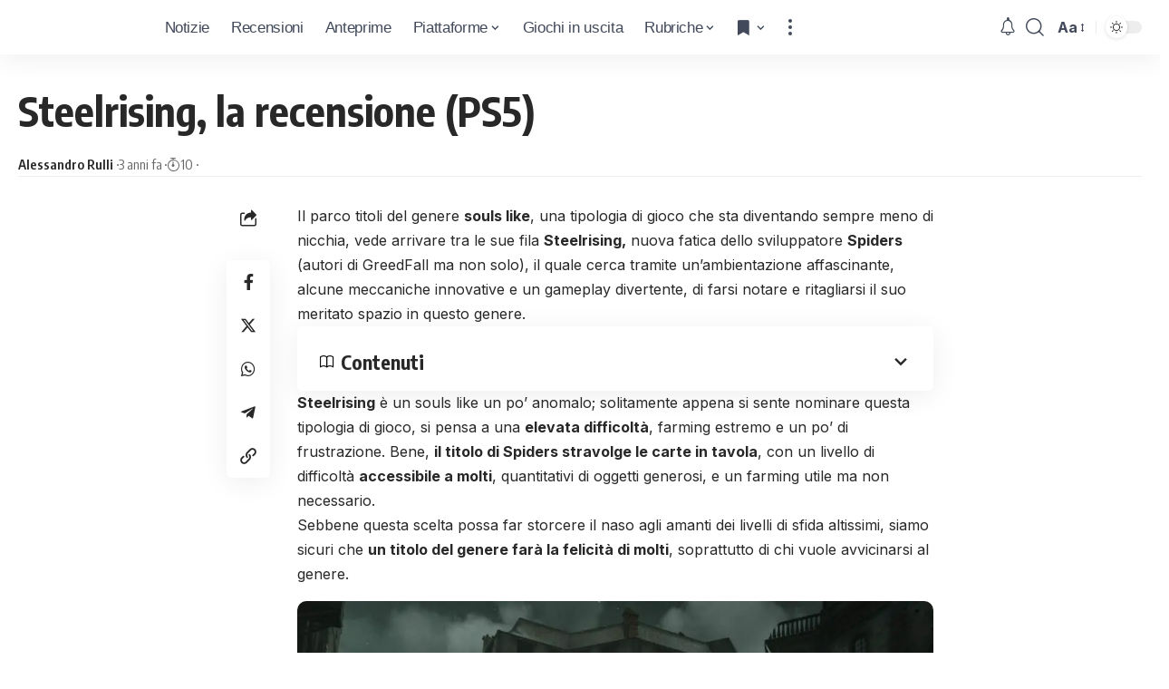

--- FILE ---
content_type: text/html; charset=UTF-8
request_url: https://www.icrewplay.com/steelrising-la-recensione-ps5/
body_size: 30547
content:
<!DOCTYPE html><html lang="it-IT" prefix="og: https://ogp.me/ns#"><head><meta charset="UTF-8"/>
<script>var __ezHttpConsent={setByCat:function(src,tagType,attributes,category,force,customSetScriptFn=null){var setScript=function(){if(force||window.ezTcfConsent[category]){if(typeof customSetScriptFn==='function'){customSetScriptFn();}else{var scriptElement=document.createElement(tagType);scriptElement.src=src;attributes.forEach(function(attr){for(var key in attr){if(attr.hasOwnProperty(key)){scriptElement.setAttribute(key,attr[key]);}}});var firstScript=document.getElementsByTagName(tagType)[0];firstScript.parentNode.insertBefore(scriptElement,firstScript);}}};if(force||(window.ezTcfConsent&&window.ezTcfConsent.loaded)){setScript();}else if(typeof getEzConsentData==="function"){getEzConsentData().then(function(ezTcfConsent){if(ezTcfConsent&&ezTcfConsent.loaded){setScript();}else{console.error("cannot get ez consent data");force=true;setScript();}});}else{force=true;setScript();console.error("getEzConsentData is not a function");}},};</script>
<script>var ezTcfConsent=window.ezTcfConsent?window.ezTcfConsent:{loaded:false,store_info:false,develop_and_improve_services:false,measure_ad_performance:false,measure_content_performance:false,select_basic_ads:false,create_ad_profile:false,select_personalized_ads:false,create_content_profile:false,select_personalized_content:false,understand_audiences:false,use_limited_data_to_select_content:false,};function getEzConsentData(){return new Promise(function(resolve){document.addEventListener("ezConsentEvent",function(event){var ezTcfConsent=event.detail.ezTcfConsent;resolve(ezTcfConsent);});});}</script>
<script>if(typeof _setEzCookies!=='function'){function _setEzCookies(ezConsentData){var cookies=window.ezCookieQueue;for(var i=0;i<cookies.length;i++){var cookie=cookies[i];if(ezConsentData&&ezConsentData.loaded&&ezConsentData[cookie.tcfCategory]){document.cookie=cookie.name+"="+cookie.value;}}}}
window.ezCookieQueue=window.ezCookieQueue||[];if(typeof addEzCookies!=='function'){function addEzCookies(arr){window.ezCookieQueue=[...window.ezCookieQueue,...arr];}}
addEzCookies([{name:"ezoab_157517",value:"mod110; Path=/; Domain=icrewplay.com; Max-Age=7200",tcfCategory:"store_info",isEzoic:"true",},{name:"ezosuibasgeneris-1",value:"641de1a3-fdbe-4509-563e-49b70fc68000; Path=/; Domain=icrewplay.com; Expires=Thu, 21 Jan 2027 13:43:13 UTC; Secure; SameSite=None",tcfCategory:"understand_audiences",isEzoic:"true",}]);if(window.ezTcfConsent&&window.ezTcfConsent.loaded){_setEzCookies(window.ezTcfConsent);}else if(typeof getEzConsentData==="function"){getEzConsentData().then(function(ezTcfConsent){if(ezTcfConsent&&ezTcfConsent.loaded){_setEzCookies(window.ezTcfConsent);}else{console.error("cannot get ez consent data");_setEzCookies(window.ezTcfConsent);}});}else{console.error("getEzConsentData is not a function");_setEzCookies(window.ezTcfConsent);}</script><script type="text/javascript" data-ezscrex='false' data-cfasync='false'>window._ezaq = Object.assign({"edge_cache_status":12,"edge_response_time":531,"url":"https://www.icrewplay.com/steelrising-la-recensione-ps5/"}, typeof window._ezaq !== "undefined" ? window._ezaq : {});</script><script type="text/javascript" data-ezscrex='false' data-cfasync='false'>window._ezaq = Object.assign({"ab_test_id":"mod110"}, typeof window._ezaq !== "undefined" ? window._ezaq : {});window.__ez=window.__ez||{};window.__ez.tf={};</script><script type="text/javascript" data-ezscrex='false' data-cfasync='false'>window.ezDisableAds = true;</script>
<script data-ezscrex='false' data-cfasync='false' data-pagespeed-no-defer>var __ez=__ez||{};__ez.stms=Date.now();__ez.evt={};__ez.script={};__ez.ck=__ez.ck||{};__ez.template={};__ez.template.isOrig=true;window.__ezScriptHost="//www.ezojs.com";__ez.queue=__ez.queue||function(){var e=0,i=0,t=[],n=!1,o=[],r=[],s=!0,a=function(e,i,n,o,r,s,a){var l=arguments.length>7&&void 0!==arguments[7]?arguments[7]:window,d=this;this.name=e,this.funcName=i,this.parameters=null===n?null:w(n)?n:[n],this.isBlock=o,this.blockedBy=r,this.deleteWhenComplete=s,this.isError=!1,this.isComplete=!1,this.isInitialized=!1,this.proceedIfError=a,this.fWindow=l,this.isTimeDelay=!1,this.process=function(){f("... func = "+e),d.isInitialized=!0,d.isComplete=!0,f("... func.apply: "+e);var i=d.funcName.split("."),n=null,o=this.fWindow||window;i.length>3||(n=3===i.length?o[i[0]][i[1]][i[2]]:2===i.length?o[i[0]][i[1]]:o[d.funcName]),null!=n&&n.apply(null,this.parameters),!0===d.deleteWhenComplete&&delete t[e],!0===d.isBlock&&(f("----- F'D: "+d.name),m())}},l=function(e,i,t,n,o,r,s){var a=arguments.length>7&&void 0!==arguments[7]?arguments[7]:window,l=this;this.name=e,this.path=i,this.async=o,this.defer=r,this.isBlock=t,this.blockedBy=n,this.isInitialized=!1,this.isError=!1,this.isComplete=!1,this.proceedIfError=s,this.fWindow=a,this.isTimeDelay=!1,this.isPath=function(e){return"/"===e[0]&&"/"!==e[1]},this.getSrc=function(e){return void 0!==window.__ezScriptHost&&this.isPath(e)&&"banger.js"!==this.name?window.__ezScriptHost+e:e},this.process=function(){l.isInitialized=!0,f("... file = "+e);var i=this.fWindow?this.fWindow.document:document,t=i.createElement("script");t.src=this.getSrc(this.path),!0===o?t.async=!0:!0===r&&(t.defer=!0),t.onerror=function(){var e={url:window.location.href,name:l.name,path:l.path,user_agent:window.navigator.userAgent};"undefined"!=typeof _ezaq&&(e.pageview_id=_ezaq.page_view_id);var i=encodeURIComponent(JSON.stringify(e)),t=new XMLHttpRequest;t.open("GET","//g.ezoic.net/ezqlog?d="+i,!0),t.send(),f("----- ERR'D: "+l.name),l.isError=!0,!0===l.isBlock&&m()},t.onreadystatechange=t.onload=function(){var e=t.readyState;f("----- F'D: "+l.name),e&&!/loaded|complete/.test(e)||(l.isComplete=!0,!0===l.isBlock&&m())},i.getElementsByTagName("head")[0].appendChild(t)}},d=function(e,i){this.name=e,this.path="",this.async=!1,this.defer=!1,this.isBlock=!1,this.blockedBy=[],this.isInitialized=!0,this.isError=!1,this.isComplete=i,this.proceedIfError=!1,this.isTimeDelay=!1,this.process=function(){}};function c(e,i,n,s,a,d,c,u,f){var m=new l(e,i,n,s,a,d,c,f);!0===u?o[e]=m:r[e]=m,t[e]=m,h(m)}function h(e){!0!==u(e)&&0!=s&&e.process()}function u(e){if(!0===e.isTimeDelay&&!1===n)return f(e.name+" blocked = TIME DELAY!"),!0;if(w(e.blockedBy))for(var i=0;i<e.blockedBy.length;i++){var o=e.blockedBy[i];if(!1===t.hasOwnProperty(o))return f(e.name+" blocked = "+o),!0;if(!0===e.proceedIfError&&!0===t[o].isError)return!1;if(!1===t[o].isComplete)return f(e.name+" blocked = "+o),!0}return!1}function f(e){var i=window.location.href,t=new RegExp("[?&]ezq=([^&#]*)","i").exec(i);"1"===(t?t[1]:null)&&console.debug(e)}function m(){++e>200||(f("let's go"),p(o),p(r))}function p(e){for(var i in e)if(!1!==e.hasOwnProperty(i)){var t=e[i];!0===t.isComplete||u(t)||!0===t.isInitialized||!0===t.isError?!0===t.isError?f(t.name+": error"):!0===t.isComplete?f(t.name+": complete already"):!0===t.isInitialized&&f(t.name+": initialized already"):t.process()}}function w(e){return"[object Array]"==Object.prototype.toString.call(e)}return window.addEventListener("load",(function(){setTimeout((function(){n=!0,f("TDELAY -----"),m()}),5e3)}),!1),{addFile:c,addFileOnce:function(e,i,n,o,r,s,a,l,d){t[e]||c(e,i,n,o,r,s,a,l,d)},addDelayFile:function(e,i){var n=new l(e,i,!1,[],!1,!1,!0);n.isTimeDelay=!0,f(e+" ...  FILE! TDELAY"),r[e]=n,t[e]=n,h(n)},addFunc:function(e,n,s,l,d,c,u,f,m,p){!0===c&&(e=e+"_"+i++);var w=new a(e,n,s,l,d,u,f,p);!0===m?o[e]=w:r[e]=w,t[e]=w,h(w)},addDelayFunc:function(e,i,n){var o=new a(e,i,n,!1,[],!0,!0);o.isTimeDelay=!0,f(e+" ...  FUNCTION! TDELAY"),r[e]=o,t[e]=o,h(o)},items:t,processAll:m,setallowLoad:function(e){s=e},markLoaded:function(e){if(e&&0!==e.length){if(e in t){var i=t[e];!0===i.isComplete?f(i.name+" "+e+": error loaded duplicate"):(i.isComplete=!0,i.isInitialized=!0)}else t[e]=new d(e,!0);f("markLoaded dummyfile: "+t[e].name)}},logWhatsBlocked:function(){for(var e in t)!1!==t.hasOwnProperty(e)&&u(t[e])}}}();__ez.evt.add=function(e,t,n){e.addEventListener?e.addEventListener(t,n,!1):e.attachEvent?e.attachEvent("on"+t,n):e["on"+t]=n()},__ez.evt.remove=function(e,t,n){e.removeEventListener?e.removeEventListener(t,n,!1):e.detachEvent?e.detachEvent("on"+t,n):delete e["on"+t]};__ez.script.add=function(e){var t=document.createElement("script");t.src=e,t.async=!0,t.type="text/javascript",document.getElementsByTagName("head")[0].appendChild(t)};__ez.dot=__ez.dot||{};__ez.queue.addFileOnce('/detroitchicago/boise.js', '/detroitchicago/boise.js?gcb=195-0&cb=5', true, [], true, false, true, false);__ez.queue.addFileOnce('/parsonsmaize/abilene.js', '/parsonsmaize/abilene.js?gcb=195-0&cb=e80eca0cdb', true, [], true, false, true, false);__ez.queue.addFileOnce('/parsonsmaize/mulvane.js', '/parsonsmaize/mulvane.js?gcb=195-0&cb=e75e48eec0', true, ['/parsonsmaize/abilene.js'], true, false, true, false);__ez.queue.addFileOnce('/detroitchicago/birmingham.js', '/detroitchicago/birmingham.js?gcb=195-0&cb=539c47377c', true, ['/parsonsmaize/abilene.js'], true, false, true, false);</script>
<script data-ezscrex="false" type="text/javascript" data-cfasync="false">window._ezaq = Object.assign({"ad_cache_level":0,"adpicker_placement_cnt":0,"ai_placeholder_cache_level":0,"ai_placeholder_placement_cnt":-1,"article_category":"Notizie in Vetrina, Sony, PlaySt","author":"Alessandro Rulli","domain":"icrewplay.com","domain_id":157517,"ezcache_level":1,"ezcache_skip_code":0,"has_bad_image":0,"has_bad_words":0,"is_sitespeed":0,"lt_cache_level":0,"publish_date":"2022-09-07","response_size":144450,"response_size_orig":138652,"response_time_orig":515,"template_id":5,"url":"https://www.icrewplay.com/steelrising-la-recensione-ps5/","word_count":0,"worst_bad_word_level":0}, typeof window._ezaq !== "undefined" ? window._ezaq : {});__ez.queue.markLoaded('ezaqBaseReady');</script>
<script type='text/javascript' data-ezscrex='false' data-cfasync='false'>
window.ezAnalyticsStatic = true;

function analyticsAddScript(script) {
	var ezDynamic = document.createElement('script');
	ezDynamic.type = 'text/javascript';
	ezDynamic.innerHTML = script;
	document.head.appendChild(ezDynamic);
}
function getCookiesWithPrefix() {
    var allCookies = document.cookie.split(';');
    var cookiesWithPrefix = {};

    for (var i = 0; i < allCookies.length; i++) {
        var cookie = allCookies[i].trim();

        for (var j = 0; j < arguments.length; j++) {
            var prefix = arguments[j];
            if (cookie.indexOf(prefix) === 0) {
                var cookieParts = cookie.split('=');
                var cookieName = cookieParts[0];
                var cookieValue = cookieParts.slice(1).join('=');
                cookiesWithPrefix[cookieName] = decodeURIComponent(cookieValue);
                break; // Once matched, no need to check other prefixes
            }
        }
    }

    return cookiesWithPrefix;
}
function productAnalytics() {
	var d = {"pr":[6,3],"omd5":"1302c142e125fadb23baf685ad384439","nar":"risk score"};
	d.u = _ezaq.url;
	d.p = _ezaq.page_view_id;
	d.v = _ezaq.visit_uuid;
	d.ab = _ezaq.ab_test_id;
	d.e = JSON.stringify(_ezaq);
	d.ref = document.referrer;
	d.c = getCookiesWithPrefix('active_template', 'ez', 'lp_');
	if(typeof ez_utmParams !== 'undefined') {
		d.utm = ez_utmParams;
	}

	var dataText = JSON.stringify(d);
	var xhr = new XMLHttpRequest();
	xhr.open('POST','/ezais/analytics?cb=1', true);
	xhr.onload = function () {
		if (xhr.status!=200) {
            return;
		}

        if(document.readyState !== 'loading') {
            analyticsAddScript(xhr.response);
            return;
        }

        var eventFunc = function() {
            if(document.readyState === 'loading') {
                return;
            }
            document.removeEventListener('readystatechange', eventFunc, false);
            analyticsAddScript(xhr.response);
        };

        document.addEventListener('readystatechange', eventFunc, false);
	};
	xhr.setRequestHeader('Content-Type','text/plain');
	xhr.send(dataText);
}
__ez.queue.addFunc("productAnalytics", "productAnalytics", null, true, ['ezaqBaseReady'], false, false, false, true);
</script><base href="https://www.icrewplay.com/steelrising-la-recensione-ps5/"/>
<!-- Publimedia Guest post, ds togliere inerito il 27 ottobre 2025 (masismo 10 giorni) -->
<meta name="publication-media-verification" content="d880727fa8764b4a869b9fd19f40b442"/>

<meta http-equiv="X-UA-Compatible" content="IE=edge"/>
<meta name="viewport" content="width=device-width, initial-scale=1.0"/>
<meta name="impact-site-verification" value="7f30b263-f1ed-4d73-a20b-b770d6b2c534"/>
<link rel="profile" href="https://gmpg.org/xfn/11"/>
<link rel="preconnect" href="https://fonts.gstatic.com" crossorigin=""/><link rel="preload" as="style" onload="this.onload=null;this.rel=&#39;stylesheet&#39;" id="rb-preload-gfonts" href="https://fonts.googleapis.com/css?family=Inter%3A300%2C400%2C500%2C600%2C700%2C800%2C900%7COxygen%3A400%2C700%7CEncode+Sans+Condensed%3A400%2C500%2C600%2C700%2C800%7CRoboto:100,100italic,200,200italic,300,300italic,400,400italic,500,500italic,600,600italic,700,700italic,800,800italic,900,900italic&amp;display=swap" crossorigin=""/><noscript><link rel="stylesheet" href="https://fonts.googleapis.com/css?family=Inter%3A300%2C400%2C500%2C600%2C700%2C800%2C900%7COxygen%3A400%2C700%7CEncode+Sans+Condensed%3A400%2C500%2C600%2C700%2C800%7CRoboto:100,100italic,200,200italic,300,300italic,400,400italic,500,500italic,600,600italic,700,700italic,800,800italic,900,900italic&amp;display=swap"></noscript><link rel="apple-touch-icon" href="https://www.icrewplay.com/wp-content/uploads/2024/03/logo_nero_mobile-3.svg"/>
<meta name="msapplication-TileColor" content="#ffffff"/>
<meta name="msapplication-TileImage" content="https://www.icrewplay.com/wp-content/uploads/2024/03/logo_nero_mobile-3.svg"/>
<!-- Ottimizzazione per i motori di ricerca di Rank Math - https://rankmath.com/ -->
<title>Steelrising, la recensione (PS5)</title>
<meta name="description" content="Il parco titoli del genere souls like, una tipologia di gioco che sta diventando sempre meno di nicchia, vede arrivare tra le sue fila Steelrising, nuova"/>
<meta name="robots" content="follow, index, max-snippet:-1, max-video-preview:-1, max-image-preview:large"/>
<link rel="canonical" href="https://www.icrewplay.com/steelrising-la-recensione-ps5/"/>
<meta property="og:locale" content="it_IT"/>
<meta property="og:type" content="article"/>
<meta property="og:title" content="Steelrising, la recensione (PS5)"/>
<meta property="og:description" content="Il parco titoli del genere souls like, una tipologia di gioco che sta diventando sempre meno di nicchia, vede arrivare tra le sue fila Steelrising, nuova"/>
<meta property="og:url" content="https://www.icrewplay.com/steelrising-la-recensione-ps5/"/>
<meta property="og:site_name" content="iCrewPlay.com"/>
<meta property="article:publisher" content="https://www.facebook.com/icrewplay/"/>
<meta property="article:author" content="http://257308981345495"/>
<meta property="article:section" content="Notizie in Vetrina"/>
<meta property="og:updated_time" content="2022-09-07T10:32:12+02:00"/>
<meta property="og:image" content="https://www.icrewplay.com/wp-content/uploads/2022/09/Steelrising-recensione.jpg"/>
<meta property="og:image:secure_url" content="https://www.icrewplay.com/wp-content/uploads/2022/09/Steelrising-recensione.jpg"/>
<meta property="og:image:width" content="1920"/>
<meta property="og:image:height" content="1080"/>
<meta property="og:image:alt" content="Steelrising"/>
<meta property="og:image:type" content="image/jpeg"/>
<meta property="article:published_time" content="2022-09-07T10:20:25+02:00"/>
<meta property="article:modified_time" content="2022-09-07T10:32:12+02:00"/>
<meta name="twitter:card" content="summary_large_image"/>
<meta name="twitter:title" content="Steelrising, la recensione (PS5)"/>
<meta name="twitter:description" content="Il parco titoli del genere souls like, una tipologia di gioco che sta diventando sempre meno di nicchia, vede arrivare tra le sue fila Steelrising, nuova"/>
<meta name="twitter:site" content="@icrewplay"/>
<meta name="twitter:creator" content="@icrewplay"/>
<meta name="twitter:image" content="https://www.icrewplay.com/wp-content/uploads/2022/09/Steelrising-recensione.jpg"/>
<meta name="twitter:label1" content="Scritto da"/>
<meta name="twitter:data1" content="Alessandro Rulli"/>
<meta name="twitter:label2" content="Tempo di lettura"/>
<meta name="twitter:data2" content="6 minuti"/>
<script type="application/ld+json" class="rank-math-schema">{"@context":"https://schema.org","@graph":[{"@type":"Organization","@id":"https://www.icrewplay.com/#organization","name":"iCrewPlay","sameAs":["https://www.facebook.com/icrewplay/","https://twitter.com/icrewplay"],"logo":{"@type":"ImageObject","@id":"https://www.icrewplay.com/#logo","url":"https://www.icrewplay.com/wp-content/uploads/2024/03/logo_nero_mobile-3.svg","contentUrl":"https://www.icrewplay.com/wp-content/uploads/2024/03/logo_nero_mobile-3.svg","caption":"iCrewPlay.com","inLanguage":"it-IT","width":"667","height":"668"}},{"@type":"WebSite","@id":"https://www.icrewplay.com/#website","url":"https://www.icrewplay.com","name":"iCrewPlay.com","alternateName":"iCrewPlay.com","publisher":{"@id":"https://www.icrewplay.com/#organization"},"inLanguage":"it-IT"},{"@type":"ImageObject","@id":"https://www.icrewplay.com/wp-content/uploads/2022/09/Steelrising-recensione.jpg","url":"https://www.icrewplay.com/wp-content/uploads/2022/09/Steelrising-recensione.jpg","width":"1920","height":"1080","caption":"Steelrising","inLanguage":"it-IT"},{"@type":"WebPage","@id":"https://www.icrewplay.com/steelrising-la-recensione-ps5/#webpage","url":"https://www.icrewplay.com/steelrising-la-recensione-ps5/","name":"Steelrising, la recensione (PS5)","datePublished":"2022-09-07T10:20:25+02:00","dateModified":"2022-09-07T10:32:12+02:00","isPartOf":{"@id":"https://www.icrewplay.com/#website"},"primaryImageOfPage":{"@id":"https://www.icrewplay.com/wp-content/uploads/2022/09/Steelrising-recensione.jpg"},"inLanguage":"it-IT"},{"@type":"Person","@id":"https://www.icrewplay.com/author/pex_23/","name":"Alessandro Rulli","url":"https://www.icrewplay.com/author/pex_23/","image":{"@type":"ImageObject","@id":"https://secure.gravatar.com/avatar/461fe85e98dc00e72e54dd3cc788a51a7bfa40d6628add79930f279104cf421f?s=96&amp;d=wavatar&amp;r=g","url":"https://secure.gravatar.com/avatar/461fe85e98dc00e72e54dd3cc788a51a7bfa40d6628add79930f279104cf421f?s=96&amp;d=wavatar&amp;r=g","caption":"Alessandro Rulli","inLanguage":"it-IT"},"worksFor":{"@id":"https://www.icrewplay.com/#organization"}},{"@type":"NewsArticle","headline":"Steelrising, la recensione (PS5)","keywords":"Steelrising,recensione,ps5","datePublished":"2022-09-07T10:20:25+02:00","dateModified":"2022-09-07T10:32:12+02:00","articleSection":"Notizie in Vetrina, Sony, PlayStation 5, Recensioni","author":{"@id":"https://www.icrewplay.com/author/pex_23/","name":"Alessandro Rulli"},"publisher":{"@id":"https://www.icrewplay.com/#organization"},"description":"Il parco titoli del genere souls like, una tipologia di gioco che sta diventando sempre meno di nicchia, vede arrivare tra le sue fila Steelrising, nuova","name":"Steelrising, la recensione (PS5)","@id":"https://www.icrewplay.com/steelrising-la-recensione-ps5/#richSnippet","isPartOf":{"@id":"https://www.icrewplay.com/steelrising-la-recensione-ps5/#webpage"},"image":{"@id":"https://www.icrewplay.com/wp-content/uploads/2022/09/Steelrising-recensione.jpg"},"inLanguage":"it-IT","mainEntityOfPage":{"@id":"https://www.icrewplay.com/steelrising-la-recensione-ps5/#webpage"}}]}</script>
<!-- /Rank Math WordPress SEO plugin -->
<link rel="alternate" type="application/rss+xml" title="iCrewPlay.com » Feed" href="https://www.icrewplay.com/feed/"/>
<link rel="alternate" type="application/rss+xml" title="iCrewPlay.com » Feed dei commenti" href="https://www.icrewplay.com/comments/feed/"/>
<link rel="alternate" title="oEmbed (JSON)" type="application/json+oembed" href="https://www.icrewplay.com/wp-json/oembed/1.0/embed?url=https%3A%2F%2Fwww.icrewplay.com%2Fsteelrising-la-recensione-ps5%2F"/>
<link rel="alternate" title="oEmbed (XML)" type="text/xml+oembed" href="https://www.icrewplay.com/wp-json/oembed/1.0/embed?url=https%3A%2F%2Fwww.icrewplay.com%2Fsteelrising-la-recensione-ps5%2F&amp;format=xml"/>
<style id="wp-img-auto-sizes-contain-inline-css">
img:is([sizes=auto i],[sizes^="auto," i]){contain-intrinsic-size:3000px 1500px}
/*# sourceURL=wp-img-auto-sizes-contain-inline-css */
</style>
<link rel="stylesheet" id="wp-block-library-css" href="//www.icrewplay.com/wp-content/cache/wpfc-minified/qsjcazkr/83gf.css" media="all"/>
<style id="classic-theme-styles-inline-css">
/*! This file is auto-generated */
.wp-block-button__link{color:#fff;background-color:#32373c;border-radius:9999px;box-shadow:none;text-decoration:none;padding:calc(.667em + 2px) calc(1.333em + 2px);font-size:1.125em}.wp-block-file__button{background:#32373c;color:#fff;text-decoration:none}
/*# sourceURL=/wp-includes/css/classic-themes.min.css */
</style>
<style id="global-styles-inline-css">
:root{--wp--preset--aspect-ratio--square: 1;--wp--preset--aspect-ratio--4-3: 4/3;--wp--preset--aspect-ratio--3-4: 3/4;--wp--preset--aspect-ratio--3-2: 3/2;--wp--preset--aspect-ratio--2-3: 2/3;--wp--preset--aspect-ratio--16-9: 16/9;--wp--preset--aspect-ratio--9-16: 9/16;--wp--preset--color--black: #000000;--wp--preset--color--cyan-bluish-gray: #abb8c3;--wp--preset--color--white: #ffffff;--wp--preset--color--pale-pink: #f78da7;--wp--preset--color--vivid-red: #cf2e2e;--wp--preset--color--luminous-vivid-orange: #ff6900;--wp--preset--color--luminous-vivid-amber: #fcb900;--wp--preset--color--light-green-cyan: #7bdcb5;--wp--preset--color--vivid-green-cyan: #00d084;--wp--preset--color--pale-cyan-blue: #8ed1fc;--wp--preset--color--vivid-cyan-blue: #0693e3;--wp--preset--color--vivid-purple: #9b51e0;--wp--preset--gradient--vivid-cyan-blue-to-vivid-purple: linear-gradient(135deg,rgb(6,147,227) 0%,rgb(155,81,224) 100%);--wp--preset--gradient--light-green-cyan-to-vivid-green-cyan: linear-gradient(135deg,rgb(122,220,180) 0%,rgb(0,208,130) 100%);--wp--preset--gradient--luminous-vivid-amber-to-luminous-vivid-orange: linear-gradient(135deg,rgb(252,185,0) 0%,rgb(255,105,0) 100%);--wp--preset--gradient--luminous-vivid-orange-to-vivid-red: linear-gradient(135deg,rgb(255,105,0) 0%,rgb(207,46,46) 100%);--wp--preset--gradient--very-light-gray-to-cyan-bluish-gray: linear-gradient(135deg,rgb(238,238,238) 0%,rgb(169,184,195) 100%);--wp--preset--gradient--cool-to-warm-spectrum: linear-gradient(135deg,rgb(74,234,220) 0%,rgb(151,120,209) 20%,rgb(207,42,186) 40%,rgb(238,44,130) 60%,rgb(251,105,98) 80%,rgb(254,248,76) 100%);--wp--preset--gradient--blush-light-purple: linear-gradient(135deg,rgb(255,206,236) 0%,rgb(152,150,240) 100%);--wp--preset--gradient--blush-bordeaux: linear-gradient(135deg,rgb(254,205,165) 0%,rgb(254,45,45) 50%,rgb(107,0,62) 100%);--wp--preset--gradient--luminous-dusk: linear-gradient(135deg,rgb(255,203,112) 0%,rgb(199,81,192) 50%,rgb(65,88,208) 100%);--wp--preset--gradient--pale-ocean: linear-gradient(135deg,rgb(255,245,203) 0%,rgb(182,227,212) 50%,rgb(51,167,181) 100%);--wp--preset--gradient--electric-grass: linear-gradient(135deg,rgb(202,248,128) 0%,rgb(113,206,126) 100%);--wp--preset--gradient--midnight: linear-gradient(135deg,rgb(2,3,129) 0%,rgb(40,116,252) 100%);--wp--preset--font-size--small: 13px;--wp--preset--font-size--medium: 20px;--wp--preset--font-size--large: 36px;--wp--preset--font-size--x-large: 42px;--wp--preset--spacing--20: 0.44rem;--wp--preset--spacing--30: 0.67rem;--wp--preset--spacing--40: 1rem;--wp--preset--spacing--50: 1.5rem;--wp--preset--spacing--60: 2.25rem;--wp--preset--spacing--70: 3.38rem;--wp--preset--spacing--80: 5.06rem;--wp--preset--shadow--natural: 6px 6px 9px rgba(0, 0, 0, 0.2);--wp--preset--shadow--deep: 12px 12px 50px rgba(0, 0, 0, 0.4);--wp--preset--shadow--sharp: 6px 6px 0px rgba(0, 0, 0, 0.2);--wp--preset--shadow--outlined: 6px 6px 0px -3px rgb(255, 255, 255), 6px 6px rgb(0, 0, 0);--wp--preset--shadow--crisp: 6px 6px 0px rgb(0, 0, 0);}:where(.is-layout-flex){gap: 0.5em;}:where(.is-layout-grid){gap: 0.5em;}body .is-layout-flex{display: flex;}.is-layout-flex{flex-wrap: wrap;align-items: center;}.is-layout-flex > :is(*, div){margin: 0;}body .is-layout-grid{display: grid;}.is-layout-grid > :is(*, div){margin: 0;}:where(.wp-block-columns.is-layout-flex){gap: 2em;}:where(.wp-block-columns.is-layout-grid){gap: 2em;}:where(.wp-block-post-template.is-layout-flex){gap: 1.25em;}:where(.wp-block-post-template.is-layout-grid){gap: 1.25em;}.has-black-color{color: var(--wp--preset--color--black) !important;}.has-cyan-bluish-gray-color{color: var(--wp--preset--color--cyan-bluish-gray) !important;}.has-white-color{color: var(--wp--preset--color--white) !important;}.has-pale-pink-color{color: var(--wp--preset--color--pale-pink) !important;}.has-vivid-red-color{color: var(--wp--preset--color--vivid-red) !important;}.has-luminous-vivid-orange-color{color: var(--wp--preset--color--luminous-vivid-orange) !important;}.has-luminous-vivid-amber-color{color: var(--wp--preset--color--luminous-vivid-amber) !important;}.has-light-green-cyan-color{color: var(--wp--preset--color--light-green-cyan) !important;}.has-vivid-green-cyan-color{color: var(--wp--preset--color--vivid-green-cyan) !important;}.has-pale-cyan-blue-color{color: var(--wp--preset--color--pale-cyan-blue) !important;}.has-vivid-cyan-blue-color{color: var(--wp--preset--color--vivid-cyan-blue) !important;}.has-vivid-purple-color{color: var(--wp--preset--color--vivid-purple) !important;}.has-black-background-color{background-color: var(--wp--preset--color--black) !important;}.has-cyan-bluish-gray-background-color{background-color: var(--wp--preset--color--cyan-bluish-gray) !important;}.has-white-background-color{background-color: var(--wp--preset--color--white) !important;}.has-pale-pink-background-color{background-color: var(--wp--preset--color--pale-pink) !important;}.has-vivid-red-background-color{background-color: var(--wp--preset--color--vivid-red) !important;}.has-luminous-vivid-orange-background-color{background-color: var(--wp--preset--color--luminous-vivid-orange) !important;}.has-luminous-vivid-amber-background-color{background-color: var(--wp--preset--color--luminous-vivid-amber) !important;}.has-light-green-cyan-background-color{background-color: var(--wp--preset--color--light-green-cyan) !important;}.has-vivid-green-cyan-background-color{background-color: var(--wp--preset--color--vivid-green-cyan) !important;}.has-pale-cyan-blue-background-color{background-color: var(--wp--preset--color--pale-cyan-blue) !important;}.has-vivid-cyan-blue-background-color{background-color: var(--wp--preset--color--vivid-cyan-blue) !important;}.has-vivid-purple-background-color{background-color: var(--wp--preset--color--vivid-purple) !important;}.has-black-border-color{border-color: var(--wp--preset--color--black) !important;}.has-cyan-bluish-gray-border-color{border-color: var(--wp--preset--color--cyan-bluish-gray) !important;}.has-white-border-color{border-color: var(--wp--preset--color--white) !important;}.has-pale-pink-border-color{border-color: var(--wp--preset--color--pale-pink) !important;}.has-vivid-red-border-color{border-color: var(--wp--preset--color--vivid-red) !important;}.has-luminous-vivid-orange-border-color{border-color: var(--wp--preset--color--luminous-vivid-orange) !important;}.has-luminous-vivid-amber-border-color{border-color: var(--wp--preset--color--luminous-vivid-amber) !important;}.has-light-green-cyan-border-color{border-color: var(--wp--preset--color--light-green-cyan) !important;}.has-vivid-green-cyan-border-color{border-color: var(--wp--preset--color--vivid-green-cyan) !important;}.has-pale-cyan-blue-border-color{border-color: var(--wp--preset--color--pale-cyan-blue) !important;}.has-vivid-cyan-blue-border-color{border-color: var(--wp--preset--color--vivid-cyan-blue) !important;}.has-vivid-purple-border-color{border-color: var(--wp--preset--color--vivid-purple) !important;}.has-vivid-cyan-blue-to-vivid-purple-gradient-background{background: var(--wp--preset--gradient--vivid-cyan-blue-to-vivid-purple) !important;}.has-light-green-cyan-to-vivid-green-cyan-gradient-background{background: var(--wp--preset--gradient--light-green-cyan-to-vivid-green-cyan) !important;}.has-luminous-vivid-amber-to-luminous-vivid-orange-gradient-background{background: var(--wp--preset--gradient--luminous-vivid-amber-to-luminous-vivid-orange) !important;}.has-luminous-vivid-orange-to-vivid-red-gradient-background{background: var(--wp--preset--gradient--luminous-vivid-orange-to-vivid-red) !important;}.has-very-light-gray-to-cyan-bluish-gray-gradient-background{background: var(--wp--preset--gradient--very-light-gray-to-cyan-bluish-gray) !important;}.has-cool-to-warm-spectrum-gradient-background{background: var(--wp--preset--gradient--cool-to-warm-spectrum) !important;}.has-blush-light-purple-gradient-background{background: var(--wp--preset--gradient--blush-light-purple) !important;}.has-blush-bordeaux-gradient-background{background: var(--wp--preset--gradient--blush-bordeaux) !important;}.has-luminous-dusk-gradient-background{background: var(--wp--preset--gradient--luminous-dusk) !important;}.has-pale-ocean-gradient-background{background: var(--wp--preset--gradient--pale-ocean) !important;}.has-electric-grass-gradient-background{background: var(--wp--preset--gradient--electric-grass) !important;}.has-midnight-gradient-background{background: var(--wp--preset--gradient--midnight) !important;}.has-small-font-size{font-size: var(--wp--preset--font-size--small) !important;}.has-medium-font-size{font-size: var(--wp--preset--font-size--medium) !important;}.has-large-font-size{font-size: var(--wp--preset--font-size--large) !important;}.has-x-large-font-size{font-size: var(--wp--preset--font-size--x-large) !important;}
:where(.wp-block-post-template.is-layout-flex){gap: 1.25em;}:where(.wp-block-post-template.is-layout-grid){gap: 1.25em;}
:where(.wp-block-term-template.is-layout-flex){gap: 1.25em;}:where(.wp-block-term-template.is-layout-grid){gap: 1.25em;}
:where(.wp-block-columns.is-layout-flex){gap: 2em;}:where(.wp-block-columns.is-layout-grid){gap: 2em;}
:root :where(.wp-block-pullquote){font-size: 1.5em;line-height: 1.6;}
/*# sourceURL=global-styles-inline-css */
</style>
<link rel="stylesheet" id="foxiz-elements-css" href="//www.icrewplay.com/wp-content/cache/wpfc-minified/l9tdmzxb/83gf.css" media="all"/>
<link rel="stylesheet" id="icrewplay-newcss-css" href="//www.icrewplay.com/wp-content/cache/wpfc-minified/6vnfkq0d/83gf.css" media="all"/>
<link rel="stylesheet" id="mio-style-css" href="//www.icrewplay.com/wp-content/cache/wpfc-minified/qvb5lvm9/83gf.css" media="all"/>
<link rel="stylesheet" id="elementor-frontend-css" href="//www.icrewplay.com/wp-content/cache/wpfc-minified/qw5mxi47/83gf.css" media="all"/>
<style id="elementor-frontend-inline-css">
.elementor-kit-321175{--e-global-color-primary:#021923;--e-global-color-secondary:#54595F;--e-global-color-text:#7A7A7A;--e-global-color-accent:#61CE70;--e-global-color-0abeac9:#080017;--e-global-color-e856006:#FF0088;--e-global-color-bf9228f:#00B8DD;--e-global-color-c551833:#5C6B79;--e-global-color-299619b:#00b8dd;--e-global-color-04164fa:#373D45;--e-global-color-ae76d43:#373D45;--e-global-color-2749c13:#F3F3F3;--e-global-color-cc0f8c3:#373D45;--e-global-typography-primary-font-family:"Roboto";--e-global-typography-primary-font-weight:600;--e-global-typography-secondary-font-family:"Roboto";--e-global-typography-secondary-font-weight:400;--e-global-typography-text-font-family:"Roboto";--e-global-typography-text-font-weight:400;--e-global-typography-accent-font-family:"Roboto";--e-global-typography-accent-font-weight:500;}.elementor-section.elementor-section-boxed > .elementor-container{max-width:1140px;}.e-con{--container-max-width:1140px;}.elementor-widget:not(:last-child){margin-block-end:20px;}.elementor-element{--widgets-spacing:20px 20px;--widgets-spacing-row:20px;--widgets-spacing-column:20px;}{}h1.entry-title{display:var(--page-title-display);}@media(max-width:1024px){.elementor-section.elementor-section-boxed > .elementor-container{max-width:1024px;}.e-con{--container-max-width:1024px;}}@media(max-width:767px){.elementor-section.elementor-section-boxed > .elementor-container{max-width:767px;}.e-con{--container-max-width:767px;}}
.elementor-463182 .elementor-element.elementor-element-cec0be4 > .elementor-container > .elementor-column > .elementor-widget-wrap{align-content:center;align-items:center;}.elementor-463182 .elementor-element.elementor-element-cec0be4:not(.elementor-motion-effects-element-type-background), .elementor-463182 .elementor-element.elementor-element-cec0be4 > .elementor-motion-effects-container > .elementor-motion-effects-layer{background-color:#000000;}.elementor-463182 .elementor-element.elementor-element-cec0be4 > .elementor-container{min-height:323px;}.elementor-463182 .elementor-element.elementor-element-cec0be4{transition:background 0.3s, border 0.3s, border-radius 0.3s, box-shadow 0.3s;}.elementor-463182 .elementor-element.elementor-element-cec0be4 > .elementor-background-overlay{transition:background 0.3s, border-radius 0.3s, opacity 0.3s;}.elementor-463182 .elementor-element.elementor-element-cec0be4 > .elementor-shape-top svg{width:calc(100% + 1.3px);height:11px;}.elementor-bc-flex-widget .elementor-463182 .elementor-element.elementor-element-84b7ae1.elementor-column .elementor-widget-wrap{align-items:center;}.elementor-463182 .elementor-element.elementor-element-84b7ae1.elementor-column.elementor-element[data-element_type="column"] > .elementor-widget-wrap.elementor-element-populated{align-content:center;align-items:center;}.elementor-463182 .elementor-element.elementor-element-84b7ae1.elementor-column > .elementor-widget-wrap{justify-content:center;}.elementor-463182 .elementor-element.elementor-element-b724ab5{--menu-align:center;}.elementor-463182 .elementor-element.elementor-element-b724ab5 .sidebar-menu a > span{color:var( --e-global-color-2749c13 );}.elementor-463182 .elementor-element.elementor-element-5bd64c7{text-align:center;}.elementor-463182 .elementor-element.elementor-element-5bd64c7 .elementor-heading-title{font-size:11px;font-weight:600;color:#7E8287;}[data-theme="dark"] .elementor-463182 .elementor-element.elementor-element-5bd64c7 .elementor-heading-title{color:#ffffff;}.elementor-bc-flex-widget .elementor-463182 .elementor-element.elementor-element-da6a72c.elementor-column .elementor-widget-wrap{align-items:center;}.elementor-463182 .elementor-element.elementor-element-da6a72c.elementor-column.elementor-element[data-element_type="column"] > .elementor-widget-wrap.elementor-element-populated{align-content:center;align-items:center;}.elementor-463182 .elementor-element.elementor-element-da6a72c.elementor-column > .elementor-widget-wrap{justify-content:center;}.elementor-463182 .elementor-element.elementor-element-56973cf img{width:29%;}.elementor-463182 .elementor-element.elementor-element-b433e30{--menu-align:center;}.elementor-463182 .elementor-element.elementor-element-b433e30 .sidebar-menu a > span{color:var( --e-global-color-2749c13 );}.elementor-463182 .elementor-element.elementor-element-2ba6cdd .header-social-list i{font-size:14px;}.elementor-463182 .elementor-element.elementor-element-2ba6cdd .header-social-list{text-align:center;color:#FFFFFF;}@media(min-width:768px){.elementor-463182 .elementor-element.elementor-element-84b7ae1{width:62.774%;}.elementor-463182 .elementor-element.elementor-element-da6a72c{width:37.182%;}}@media(max-width:1024px){.elementor-463182 .elementor-element.elementor-element-56973cf img{width:33%;}}@media(max-width:767px){.elementor-463182 .elementor-element.elementor-element-56973cf img{width:23%;}}
/*# sourceURL=elementor-frontend-inline-css */
</style>
<link rel="stylesheet" id="font-awesome-5-all-css" href="//www.icrewplay.com/wp-content/cache/wpfc-minified/lkcf89ne/83gf.css" media="all"/>
<link rel="stylesheet" id="font-awesome-4-shim-css" href="//www.icrewplay.com/wp-content/cache/wpfc-minified/9lvks67x/83gf.css" media="all"/>
<link rel="stylesheet" id="foxiz-main-css" href="//www.icrewplay.com/wp-content/cache/wpfc-minified/795bjtb6/83gf.css" media="all"/>
<link rel="stylesheet" id="foxiz-print-css" href="//www.icrewplay.com/wp-content/cache/wpfc-minified/9kod26fg/83gf.css" media="all"/>
<link rel="stylesheet" id="foxiz-style-css" href="//www.icrewplay.com/wp-content/cache/wpfc-minified/qvb5lvm9/83gf.css" media="all"/>
<style id="foxiz-style-inline-css">
:root {--body-family:Inter;--body-fweight:400;--menu-family:Arial, Helvetica, sans-serif;--menu-fweight:400;}:root {--g-color :#0a0a0a;--g-color-90 :#0a0a0ae6;--hyperlink-color :#000000;--indicator-bg-from :#000000;--indicator-bg-to :#ffffff;--alert-bg :#dd3333;--alert-color :#ffffff;}[data-theme="dark"], .light-scheme {--g-color :#0a0a0a;--g-color-90 :#0a0a0ae6;--solid-white :#0a0a0a;}.is-hd-1, .is-hd-2, .is-hd-3 {--nav-color :#41495a;--nav-color-10 :#41495a1a;--nav-height :60px;}[data-theme="dark"].is-hd-1, [data-theme="dark"].is-hd-2,[data-theme="dark"].is-hd-3 {--nav-color :#e8e8e8;--nav-color-10 :#e8e8e81a;}.p-category {--cat-fcolor : #ffffff;}[data-theme="dark"] .p-category, .light-scheme .p-category, [data-theme="dark"] .meta-category, .light-scheme .meta-category {--cat-highlight : #ffffff;--cat-highlight-90 : #ffffffe6;--cat-fcolor : #000000;}body.category .blog-content {--heading-size-desktop : 12px;}body.category-22237 .blog-content .p-featured {padding-bottom : 60%;}body.category-22242 .blog-content .p-featured {padding-bottom : 60%;}body.category-22865 .blog-content .p-featured {padding-bottom : 60%;}body.category-23065 .blog-content .p-featured {padding-bottom : 60%;}body.category-23260 .blog-content .p-featured {padding-bottom : 60%;}body.category-23423 .blog-content .p-featured {padding-bottom : 60%;}body.category-23504 .blog-content .p-featured {padding-bottom : 60%;}body.category-23896 .blog-content .p-featured {padding-bottom : 60%;}body.category-24085 .blog-content .p-featured {padding-bottom : 60%;}body.category-24189 .blog-content .p-featured {padding-bottom : 60%;}body.category-24745 .blog-content .p-featured {padding-bottom : 60%;}body.category-25169 .blog-content .p-featured {padding-bottom : 60%;}body.category-25589 .blog-content .p-featured {padding-bottom : 60%;}body.category-25899 .blog-content .p-featured {padding-bottom : 60%;}body.category-26385 .blog-content .p-featured {padding-bottom : 60%;}body.category-26475 .blog-content .p-featured {padding-bottom : 60%;}body.category-26859 .blog-content .p-featured {padding-bottom : 60%;}body.category-27080 .blog-content .p-featured {padding-bottom : 60%;}body.category-27278 .blog-content .p-featured {padding-bottom : 60%;}body.category-27518 .blog-content .p-featured {padding-bottom : 60%;}body.category-27613 .blog-content .p-featured {padding-bottom : 60%;}body.category-27722 .blog-content .p-featured {padding-bottom : 60%;}body.category-28076 .blog-content .p-featured {padding-bottom : 60%;}body.category-28077 .blog-content .p-featured {padding-bottom : 60%;}body.category-28331 .blog-content .p-featured {padding-bottom : 60%;}body.category-29155 .blog-content .p-featured {padding-bottom : 60%;}body.category-29475 .blog-content .p-featured {padding-bottom : 60%;}body.category-30419 .blog-content .p-featured {padding-bottom : 60%;}body.category-30441 .blog-content .p-featured {padding-bottom : 60%;}body.category-30641 .blog-content .p-featured {padding-bottom : 60%;}body.category-30757 .blog-content .p-featured {padding-bottom : 60%;}body.category-31182 .blog-content .p-featured {padding-bottom : 60%;}body.category-31194 .blog-content .p-featured {padding-bottom : 60%;}body.category-31512 .blog-content .p-featured {padding-bottom : 60%;}body.category-31643 .blog-content .p-featured {padding-bottom : 60%;}body.category-31662 .blog-content .p-featured {padding-bottom : 60%;}body.category-31835 .blog-content .p-featured {padding-bottom : 60%;}body.category-32106 .blog-content .p-featured {padding-bottom : 60%;}body.category-32229 .blog-content .p-featured {padding-bottom : 60%;}body.category-32683 .blog-content .p-featured {padding-bottom : 60%;}body.category-32875 .blog-content .p-featured {padding-bottom : 60%;}body.category-33131 .blog-content .p-featured {padding-bottom : 60%;}body.category-33229 .blog-content .p-featured {padding-bottom : 60%;}body.category-33720 .blog-content .p-featured {padding-bottom : 60%;}body.category-34027 .blog-content .p-featured {padding-bottom : 60%;}body.category-34038 .blog-content .p-featured {padding-bottom : 60%;}body.category-34046 .blog-content .p-featured {padding-bottom : 60%;}body.category-34211 .blog-content .p-featured {padding-bottom : 60%;}body.category-34744 .blog-content .p-featured {padding-bottom : 60%;}body.category-34752 .blog-content .p-featured {padding-bottom : 60%;}body.category-34996 .blog-content .p-featured {padding-bottom : 60%;}body.category-35031 .blog-content .p-featured {padding-bottom : 60%;}body.category-35053 .blog-content .p-featured {padding-bottom : 60%;}body.category-35180 .blog-content .p-featured {padding-bottom : 60%;}body.category-35191 .blog-content .p-featured {padding-bottom : 60%;}body.category-35246 .blog-content .p-featured {padding-bottom : 60%;}body.category-35895 .blog-content .p-featured {padding-bottom : 60%;}body.category-35964 .blog-content .p-featured {padding-bottom : 60%;}body.category-35974 .blog-content .p-featured {padding-bottom : 60%;}body.category-36028 .blog-content .p-featured {padding-bottom : 60%;}body.category-36080 .blog-content .p-featured {padding-bottom : 60%;}body.category-36218 .blog-content .p-featured {padding-bottom : 60%;}body.category-36230 .blog-content .p-featured {padding-bottom : 60%;}body.category-36334 .blog-content .p-featured {padding-bottom : 60%;}body.category-36337 .blog-content .p-featured {padding-bottom : 60%;}body.category-36347 .blog-content .p-featured {padding-bottom : 60%;}body.category-36403 .blog-content .p-featured {padding-bottom : 60%;}body.category-36439 .blog-content .p-featured {padding-bottom : 60%;}body.category-36671 .blog-content .p-featured {padding-bottom : 60%;}body.category-36672 .blog-content .p-featured {padding-bottom : 60%;}body.category-36675 .blog-content .p-featured {padding-bottom : 60%;}body.category-36725 .blog-content .p-featured {padding-bottom : 60%;}body.category-36814 .blog-content .p-featured {padding-bottom : 60%;}body.category-36831 .blog-content .p-featured {padding-bottom : 60%;}body.category-36832 .blog-content .p-featured {padding-bottom : 60%;}body.category-36880 .blog-content .p-featured {padding-bottom : 60%;}body.category-36883 .blog-content .p-featured {padding-bottom : 60%;}body.category-36899 .blog-content .p-featured {padding-bottom : 60%;}body.category-36945 .blog-content .p-featured {padding-bottom : 60%;}body.category-36951 .blog-content .p-featured {padding-bottom : 60%;}body.category-36964 .blog-content .p-featured {padding-bottom : 60%;}body.category-37156 .blog-content .p-featured {padding-bottom : 60%;}body.category-37158 .blog-content .p-featured {padding-bottom : 60%;}body.category-37166 .blog-content .p-featured {padding-bottom : 60%;}body.category-37213 .blog-content .p-featured {padding-bottom : 60%;}body.category-37222 .blog-content .p-featured {padding-bottom : 60%;}body.category-37223 .blog-content .p-featured {padding-bottom : 60%;}body.category-37245 .blog-content .p-featured {padding-bottom : 60%;}body.category-37248 .blog-content .p-featured {padding-bottom : 60%;}body.category-37251 .blog-content .p-featured {padding-bottom : 60%;}body.category-37253 .blog-content .p-featured {padding-bottom : 60%;}body.category-37348 .blog-content .p-featured {padding-bottom : 60%;}body.category-37419 .blog-content .p-featured {padding-bottom : 60%;}body.category-37429 .blog-content .p-featured {padding-bottom : 60%;}body.category-37472 .blog-content .p-featured {padding-bottom : 60%;}body.category-37480 .blog-content .p-featured {padding-bottom : 60%;}body.category-37485 .blog-content .p-featured {padding-bottom : 60%;}body.category-37490 .blog-content .p-featured {padding-bottom : 60%;}body.category-37496 .blog-content .p-featured {padding-bottom : 60%;}body.category-37501 .blog-content .p-featured {padding-bottom : 60%;}body.category-37504 .blog-content .p-featured {padding-bottom : 60%;}body.category-37525 .blog-content .p-featured {padding-bottom : 60%;}body.category-37540 .blog-content .p-featured {padding-bottom : 60%;}body.category-37543 .blog-content .p-featured {padding-bottom : 60%;}body.category-37573 .blog-content .p-featured {padding-bottom : 60%;}body.category-37594 .blog-content .p-featured {padding-bottom : 60%;}body.category-37603 .blog-content .p-featured {padding-bottom : 60%;}body.category-37618 .blog-content .p-featured {padding-bottom : 60%;}body.category-37690 .blog-content .p-featured {padding-bottom : 60%;}body.category-37695 .blog-content .p-featured {padding-bottom : 60%;}body.category-37701 .blog-content .p-featured {padding-bottom : 60%;}body.category-37713 .blog-content .p-featured {padding-bottom : 60%;}body.category-37728 .blog-content .p-featured {padding-bottom : 60%;}body.category-37745 .blog-content .p-featured {padding-bottom : 60%;}body.category-37749 .blog-content .p-featured {padding-bottom : 60%;}body.category-37761 .blog-content .p-featured {padding-bottom : 60%;}body.category-37765 .blog-content .p-featured {padding-bottom : 60%;}body.category-37778 .blog-content .p-featured {padding-bottom : 60%;}body.category-37783 .blog-content .p-featured {padding-bottom : 60%;}body.category-37790 .blog-content .p-featured {padding-bottom : 60%;}body.category-37794 .blog-content .p-featured {padding-bottom : 60%;}body.category-37797 .blog-content .p-featured {padding-bottom : 60%;}body.category-37801 .blog-content .p-featured {padding-bottom : 60%;}body.category-37808 .blog-content .p-featured {padding-bottom : 60%;}body.category-37824 .blog-content .p-featured {padding-bottom : 60%;}body.category-37828 .blog-content .p-featured {padding-bottom : 60%;}body.category-37836 .blog-content .p-featured {padding-bottom : 60%;}body.category-37848 .blog-content .p-featured {padding-bottom : 60%;}body.category-37852 .blog-content .p-featured {padding-bottom : 60%;}body.category-37861 .blog-content .p-featured {padding-bottom : 60%;}body.category-37864 .blog-content .p-featured {padding-bottom : 60%;}body.category-37865 .blog-content .p-featured {padding-bottom : 60%;}body.category-37874 .blog-content .p-featured {padding-bottom : 60%;}body.category-37882 .blog-content .p-featured {padding-bottom : 60%;}body.category-37885 .blog-content .p-featured {padding-bottom : 60%;}body.category-37892 .blog-content .p-featured {padding-bottom : 60%;}body.category-37893 .blog-content .p-featured {padding-bottom : 60%;}body.category-37894 .blog-content .p-featured {padding-bottom : 60%;}body.category-37895 .blog-content .p-featured {padding-bottom : 60%;}body.category-37898 .blog-content .p-featured {padding-bottom : 60%;}body.category-37900 .blog-content .p-featured {padding-bottom : 60%;}body.category-37901 .blog-content .p-featured {padding-bottom : 60%;}body.category-37906 .blog-content .p-featured {padding-bottom : 60%;}body.category-37911 .blog-content .p-featured {padding-bottom : 60%;}body.category-37913 .blog-content .p-featured {padding-bottom : 60%;}body.category-37916 .blog-content .p-featured {padding-bottom : 60%;}body.category-37917 .blog-content .p-featured {padding-bottom : 60%;}body.category-37922 .blog-content .p-featured {padding-bottom : 60%;}body.category-37929 .blog-content .p-featured {padding-bottom : 60%;}body.category-37936 .blog-content .p-featured {padding-bottom : 60%;}body.category-37937 .blog-content .p-featured {padding-bottom : 60%;}body.category-37941 .blog-content .p-featured {padding-bottom : 60%;}body.category-37951 .blog-content .p-featured {padding-bottom : 60%;}body.category-37952 .blog-content .p-featured {padding-bottom : 60%;}body.category-37980 .blog-content .p-featured {padding-bottom : 60%;}body.category-37993 .blog-content .p-featured {padding-bottom : 60%;}body.category-38000 .blog-content .p-featured {padding-bottom : 60%;}body.category-38005 .blog-content .p-featured {padding-bottom : 60%;}body.category-38023 .blog-content .p-featured {padding-bottom : 60%;}body.category-38026 .blog-content .p-featured {padding-bottom : 60%;}body.category-38038 .blog-content .p-featured {padding-bottom : 60%;}body.category-38055 .blog-content .p-featured {padding-bottom : 60%;}body.category-38093 .blog-content .p-featured {padding-bottom : 60%;}body.category-38179 .blog-content .p-featured {padding-bottom : 60%;}body.category-38185 .blog-content .p-featured {padding-bottom : 60%;}body.category-38225 .blog-content .p-featured {padding-bottom : 60%;}body.category-38277 .blog-content .p-featured {padding-bottom : 60%;}body.category-38294 .blog-content .p-featured {padding-bottom : 60%;}body.category-38299 .blog-content .p-featured {padding-bottom : 60%;}body.category-38314 .blog-content .p-featured {padding-bottom : 60%;}body.category-38328 .blog-content .p-featured {padding-bottom : 60%;}body.category-38336 .blog-content .p-featured {padding-bottom : 60%;}body.category-38337 .blog-content .p-featured {padding-bottom : 60%;}body.category-38340 .blog-content .p-featured {padding-bottom : 60%;}body.category-38346 .blog-content .p-featured {padding-bottom : 60%;}body.category-38365 .blog-content .p-featured {padding-bottom : 60%;}body.category-38367 .blog-content .p-featured {padding-bottom : 60%;}body.category-38369 .blog-content .p-featured {padding-bottom : 60%;}body.category-38373 .blog-content .p-featured {padding-bottom : 60%;}body.category-38421 .blog-content .p-featured {padding-bottom : 60%;}body.category-38423 .blog-content .p-featured {padding-bottom : 60%;}body.category-38436 .blog-content .p-featured {padding-bottom : 60%;}body.category-38439 .blog-content .p-featured {padding-bottom : 60%;}body.category-38440 .blog-content .p-featured {padding-bottom : 60%;}body.category-38449 .blog-content .p-featured {padding-bottom : 60%;}body.category-38477 .blog-content .p-featured {padding-bottom : 60%;}body.category-38478 .blog-content .p-featured {padding-bottom : 60%;}body.category-38484 .blog-content .p-featured {padding-bottom : 60%;}body.category-38487 .blog-content .p-featured {padding-bottom : 60%;}body.category-38524 .blog-content .p-featured {padding-bottom : 60%;}body.category-38554 .blog-content .p-featured {padding-bottom : 60%;}body.category-38569 .blog-content .p-featured {padding-bottom : 60%;}body.category-38581 .blog-content .p-featured {padding-bottom : 60%;}body.category-38587 .blog-content .p-featured {padding-bottom : 60%;}body.category-38611 .blog-content .p-featured {padding-bottom : 60%;}body.category-38673 .blog-content .p-featured {padding-bottom : 60%;}body.category-38693 .blog-content .p-featured {padding-bottom : 60%;}body.category-38695 .blog-content .p-featured {padding-bottom : 60%;}body.category-38737 .blog-content .p-featured {padding-bottom : 60%;}body.category-38747 .blog-content .p-featured {padding-bottom : 60%;}body.category-38775 .blog-content .p-featured {padding-bottom : 60%;}body.category-38777 .blog-content .p-featured {padding-bottom : 60%;}body.category-38786 .blog-content .p-featured {padding-bottom : 60%;}body.category-38792 .blog-content .p-featured {padding-bottom : 60%;}body.category-38793 .blog-content .p-featured {padding-bottom : 60%;}body.category-38795 .blog-content .p-featured {padding-bottom : 60%;}body.category-38798 .blog-content .p-featured {padding-bottom : 60%;}body.category-38802 .blog-content .p-featured {padding-bottom : 60%;}body.category-38814 .blog-content .p-featured {padding-bottom : 60%;}body.category-38825 .blog-content .p-featured {padding-bottom : 60%;}body.category-38839 .blog-content .p-featured {padding-bottom : 60%;}body.category-38848 .blog-content .p-featured {padding-bottom : 60%;}body.category-38861 .blog-content .p-featured {padding-bottom : 60%;}body.category-38873 .blog-content .p-featured {padding-bottom : 60%;}body.category-38887 .blog-content .p-featured {padding-bottom : 60%;}body.category-38899 .blog-content .p-featured {padding-bottom : 60%;}body.category-38907 .blog-content .p-featured {padding-bottom : 60%;}body.category-38908 .blog-content .p-featured {padding-bottom : 60%;}body.category-38914 .blog-content .p-featured {padding-bottom : 60%;}body.category-38980 .blog-content .p-featured {padding-bottom : 60%;}body.category-39041 .blog-content .p-featured {padding-bottom : 60%;}body.category-39042 .blog-content .p-featured {padding-bottom : 60%;}body.category-39047 .blog-content .p-featured {padding-bottom : 60%;}body.category-39064 .blog-content .p-featured {padding-bottom : 60%;}body.category-39072 .blog-content .p-featured {padding-bottom : 60%;}body.category-39209 .blog-content .p-featured {padding-bottom : 60%;}body.category-39225 .blog-content .p-featured {padding-bottom : 60%;}body.category-39256 .blog-content .p-featured {padding-bottom : 60%;}body.category-39289 .blog-content .p-featured {padding-bottom : 60%;}body.category-39381 .blog-content .p-featured {padding-bottom : 60%;}body.category-39451 .blog-content .p-featured {padding-bottom : 60%;}body.category-39454 .blog-content .p-featured {padding-bottom : 60%;}body.category-39455 .blog-content .p-featured {padding-bottom : 60%;}body.category-39463 .blog-content .p-featured {padding-bottom : 60%;}body.category-39511 .blog-content .p-featured {padding-bottom : 60%;}body.category-39529 .blog-content .p-featured {padding-bottom : 60%;}body.category-39545 .blog-content .p-featured {padding-bottom : 60%;}body.category-39689 .blog-content .p-featured {padding-bottom : 60%;}body.category-39695 .blog-content .p-featured {padding-bottom : 60%;}body.category-39768 .blog-content .p-featured {padding-bottom : 60%;}.p-category.category-id-1, .meta-category .category-1 {--cat-highlight : #000000;--cat-highlight-90 : #000000e6;--cat-fcolor : #ffffff;}[data-theme="dark"] .meta-category .category-1,.light-scheme .meta-category .category-1,[data-theme="dark"] .p-category.category-id-1,.light-scheme .p-category.category-id-1{--cat-highlight : #ffffff;--cat-highlight-90 : #ffffffe6;--cat-fcolor : #000000;}.category-1 .blog-content {--heading-sub-color : #000000;}.is-cbox-1 {--cbox-bg : #000000e6;}[data-theme="dark"] .is-cbox-1 {--cbox-bg : #ffffffe6;}body.category-1 .blog-content .p-featured {padding-bottom : 60%;}body.category-61 .blog-content .p-featured {padding-bottom : 60%;}body.category-181 .blog-content .p-featured {padding-bottom : 60%;}.p-category.category-id-234, .meta-category .category-234 {--cat-highlight : #81d742;--cat-highlight-90 : #81d742e6;}.category-234 .blog-content {--heading-sub-color : #81d742;}.is-cbox-234 {--cbox-bg : #81d742e6;}body.category-234 .blog-content .p-featured {padding-bottom : 60%;}body.category-1116 .blog-content .p-featured {padding-bottom : 60%;}body.category-2170 .blog-content .p-featured {padding-bottom : 60%;}body.category-18815 .blog-content .p-featured {padding-bottom : 60%;}body.category-22905 .blog-content .p-featured {padding-bottom : 60%;}body.category-34818 .blog-content .p-featured {padding-bottom : 60%;}body.category-35871 .blog-content .p-featured {padding-bottom : 60%;}body.category-37235 .blog-content .p-featured {padding-bottom : 60%;}body.category-4 .blog-content .p-featured {padding-bottom : 60%;}body.category-180 .blog-content .p-featured {padding-bottom : 60%;}body.category-233 .blog-content .p-featured {padding-bottom : 60%;}body.category-18921 .blog-content .p-featured {padding-bottom : 60%;}body.category-22060 .blog-content .p-featured {padding-bottom : 60%;}body.category-22163 .blog-content .p-featured {padding-bottom : 60%;}body.category-22343 .blog-content .p-featured {padding-bottom : 60%;}body.category-28758 .blog-content .p-featured {padding-bottom : 60%;}body.category-37234 .blog-content .p-featured {padding-bottom : 60%;}body.category-3 .blog-content .p-featured {padding-bottom : 60%;}body.category-223 .blog-content .p-featured {padding-bottom : 60%;}body.category-1276 .blog-content .p-featured {padding-bottom : 60%;}body.category-18719 .blog-content .p-featured {padding-bottom : 60%;}body.category-22164 .blog-content .p-featured {padding-bottom : 60%;}body.category-22939 .blog-content .p-featured {padding-bottom : 60%;}body.category-45 .blog-content .p-featured {padding-bottom : 60%;}body.category-22216 .blog-content .p-featured {padding-bottom : 60%;}body.category-23102 .blog-content .p-featured {padding-bottom : 60%;}body.category-23103 .blog-content .p-featured {padding-bottom : 60%;}body.category-182 .blog-content .p-featured {padding-bottom : 60%;}body.category-20647 .blog-content .p-featured {padding-bottom : 60%;}body.category-5 .blog-content .p-featured {padding-bottom : 60%;}body.category-22217 .blog-content .p-featured {padding-bottom : 60%;}body.category-32563 .blog-content .p-featured {padding-bottom : 60%;}body.category-24223 .blog-content .p-featured {padding-bottom : 60%;}body.category-22145 .blog-content .p-featured {padding-bottom : 60%;}body.category-18996 .blog-content .p-featured {padding-bottom : 60%;}body.category-22058 .blog-content .p-featured {padding-bottom : 60%;}.p-category.category-id-348, .meta-category .category-348 {--cat-highlight : #dd3333;--cat-highlight-90 : #dd3333e6;}.category-348 .blog-content {--heading-sub-color : #dd3333;}.is-cbox-348 {--cbox-bg : #dd3333e6;}body.category-348 .blog-content .p-featured {padding-bottom : 60%;}body.category-226 .blog-content .p-featured {padding-bottom : 60%;}:root {--top-site-bg :#0e0f12;--round-3 :2px;--round-5 :5px;--round-7 :10px;--hyperlink-color :#000000;--hyperlink-line-color :#000000;--mbnav-height :48px;--more-width :500px;--s-content-width : 760px;--max-width-wo-sb : 840px;--s10-feat-ratio :45%;--s11-feat-ratio :45%;--login-popup-w : 350px;}[data-theme="dark"], .light-scheme {--top-site-bg :#0e0f12;--hyperlink-color :#afafaf;--hyperlink-line-color :#afafaf; }.search-header:before { background-repeat : no-repeat;background-size : cover;background-image : url(https://foxiz.themeruby.com/default/wp-content/uploads/sites/2/2021/09/search-bg.jpg);background-attachment : scroll;background-position : center center;}[data-theme="dark"] .search-header:before { background-repeat : no-repeat;background-size : cover;background-image : url(https://foxiz.themeruby.com/default/wp-content/uploads/sites/2/2021/09/search-bgd.jpg);background-attachment : scroll;background-position : center center;}.footer-has-bg { background-color : #00000007;}[data-theme="dark"] .footer-has-bg { background-color : #16181c;}.top-site-ad .ad-image { max-width: 1500px; }.yes-hd-transparent .top-site-ad {--top-site-bg :#0e0f12;}#amp-mobile-version-switcher { display: none; }
/*# sourceURL=foxiz-style-inline-css */
</style>
<script src="https://www.icrewplay.com/wp-includes/js/jquery/jquery.min.js?ver=3.7.1" id="jquery-core-js"></script>
<script src="https://www.icrewplay.com/wp-includes/js/jquery/jquery-migrate.min.js?ver=3.4.1" id="jquery-migrate-js"></script>
<script src="https://www.icrewplay.com/wp-content/plugins/elementor/assets/lib/font-awesome/js/v4-shims.min.js?ver=3.34.0" id="font-awesome-4-shim-js"></script>
<link rel="preload" href="https://www.icrewplay.com/wp-content/themes/foxiz/assets/fonts/icons.woff2?2.2.0" as="font" type="font/woff2" crossorigin="anonymous"/> <link rel="https://api.w.org/" href="https://www.icrewplay.com/wp-json/"/><link rel="alternate" title="JSON" type="application/json" href="https://www.icrewplay.com/wp-json/wp/v2/posts/421608"/><link rel="EditURI" type="application/rsd+xml" title="RSD" href="https://www.icrewplay.com/xmlrpc.php?rsd"/>
<meta name="generator" content="WordPress 6.9"/>
<link rel="shortlink" href="https://www.icrewplay.com/?p=421608"/>
<!-- Analytics by WP Statistics - https://wp-statistics.com -->
<style>
.p-category {
display: none;
}
</style>
<style>
.related-sec.related-5 {
display: none;
}
</style><script type="application/ld+json">{
"@context": "https://schema.org",
"@type": "WebSite",
"@id": "https://www.icrewplay.com/#website",
"url": "https://www.icrewplay.com/",
"name": "iCrewPlay.com",
"potentialAction": {
"@type": "SearchAction",
"target": "https://www.icrewplay.com/?s={search_term_string}",
"query-input": "required name=search_term_string"
}
}</script>
<style>
.e-con.e-parent:nth-of-type(n+4):not(.e-lazyloaded):not(.e-no-lazyload),
.e-con.e-parent:nth-of-type(n+4):not(.e-lazyloaded):not(.e-no-lazyload) * {
background-image: none !important;
}
@media screen and (max-height: 1024px) {
.e-con.e-parent:nth-of-type(n+3):not(.e-lazyloaded):not(.e-no-lazyload),
.e-con.e-parent:nth-of-type(n+3):not(.e-lazyloaded):not(.e-no-lazyload) * {
background-image: none !important;
}
}
@media screen and (max-height: 640px) {
.e-con.e-parent:nth-of-type(n+2):not(.e-lazyloaded):not(.e-no-lazyload),
.e-con.e-parent:nth-of-type(n+2):not(.e-lazyloaded):not(.e-no-lazyload) * {
background-image: none !important;
}
}
</style>
<script id="google_gtagjs" src="https://www.googletagmanager.com/gtag/js?id=G-HYWMS2H5VS" async=""></script>
<script id="google_gtagjs-inline">
window.dataLayer = window.dataLayer || [];function gtag(){dataLayer.push(arguments);}gtag('js', new Date());gtag('config', 'G-HYWMS2H5VS', {} );
</script>
<link rel="icon" href="https://www.icrewplay.com/wp-content/uploads/2024/03/logo_bianco_mobile-2.svg" sizes="32x32"/>
<link rel="icon" href="https://www.icrewplay.com/wp-content/uploads/2024/03/logo_bianco_mobile-2.svg" sizes="192x192"/>
<link rel="apple-touch-icon" href="https://www.icrewplay.com/wp-content/uploads/2024/03/logo_bianco_mobile-2.svg"/>
<meta name="msapplication-TileImage" content="https://www.icrewplay.com/wp-content/uploads/2024/03/logo_bianco_mobile-2.svg"/>
<style id="wp-custom-css">
/* Link con sfumatura e linea animata */
.entry-content a {
position: relative;
background: linear-gradient(90deg, #00cfff, #ff00ff);
-webkit-background-clip: text;
-webkit-text-fill-color: transparent;
font-weight: 600;
text-decoration: none;
transition: all 0.3s ease;
}
.page-links {
padding: 20px;
display: flex;
align-items: center;
justify-content: space-between;
background-color: #f5f5f5;;
border-radius: 5x;
}
.toc-content a:before {
font-size: var(--em-mini);
display: inline-flex;
flex-grow: 0;
margin-right: 5px;
padding: 0 4px;
-webkit-transition: var(--effect);
transition: var(--effect);
color: var(--awhite);
border-radius: var(--round-3);
background-color: #eeeeee00;
}
.entry-content a::after {
content: "";
position: absolute;
width: 100%;
height: 2px;
bottom: -2px;
left: 0;
background: linear-gradient(90deg, #00cfff, #ff00ff);
transform: scaleX(0);
transition: transform 0.3s ease;
transform-origin: right;
}
.entry-content a:hover::after {
transform: scaleX(1);
transform-origin: left;
}
.entry-content a:hover {
text-shadow: 0 0 8px rgba(0, 207, 255, 0.4);
}
@font-face {
font-family: 'Titillium Web';
src: url('fonts/titillium.woff2') format('woff2');
font-display: swap;
}.mobile-logo-wrap img{width:40px}
.logged-avatar img{width:1em;height:1em;border-radius:50%}
.single-embed-4 .single-header, .single-standard-10 .single-header, .single .single-no-featured .single-header{border-bottom:1px solid var(--flex-gray-15)}
.single-meta.yes-border{padding:0;margin:0;border-top:0 solid var(--flex-gray-15)}
.rbct img, .rbct video, .comment-content img{border-radius:10px}
img.aligncenter, .rbct p img.aligncenter, .rbct > *.aligncenter, .entry-summary > *.aligncenter{border-radius:10px}
.elementor-1387 .elementor-element.elementor-element-8e923ee .p-gradient .overlay-inner, .elementor-1387 .elementor-element.elementor-element-8e923ee .p-top-gradient .overlay-inner, .elementor-1387 .elementor-element.elementor-element-8e923ee .p-bg-overlay .overlay-wrap:before{height:155px}
.review-description strong{display:inline-block;font-size:13px;border-radius:50%;background-color:#244B99;color:#fff;width:25px;height:25px;text-align:center}
@media only screen and (max-width:767px){.review-description strong{font-size:11px;width:20px;height:20px}}
.smeta-sec .meta-bookmark .rb-bookmark i:before{font-size:inherit;vertical-align:bottom;font-size:20px}
.share-action i{text-shadow:3px 3px 0 #ffffff26}
.rating-info{margin-top:10px;margin-left:10px;font-size:20px}
.block-inner{align-items:stretch}
.notification-info{background-color:#ff0500}
.category-header-2 .archive-header-content{background:#0000008f;border-radius:10px;padding:10px}
.elementor-478328 .elementor-element.elementor-element-7b54a07 .p-gradient .overlay-inner, .elementor-478328 .elementor-element.elementor-element-7b54a07 .p-top-gradient .overlay-inner, .elementor-478328 .elementor-element.elementor-element-7b54a07 .p-bg-overlay .overlay-wrap:before{height:155px}
#amp-toggle-30b8 {
display: none;
}
.rbct a:where(:not(.p-url):not(button):not(.p-category):not(.is-btn):not(.table-link-depth):not(.wp-block-button__link):not(.no-link)), 
.elementor-widget-text-editor p a {
text-decoration: none;
}
/* Stato hover per il tema chiaro */
.rbct a:where(:not(.p-url):not(button):not(.p-category):not(.is-btn):not(.table-link-depth):not(.wp-block-button__link):not(.no-link)):hover, 
.elementor-widget-text-editor p a:hover {
color: #008af4; /* Colore desiderato al passaggio del mouse */
text-decoration: none; /* Colore della decorazione al passaggio del mouse */
}
[data-theme="dark"] .rbct a:where(:not(.p-url):not(button):not(.p-category):not(.is-btn):not(.table-link-depth):not(.wp-block-button__link):not(.no-link)), 
[data-theme="dark"] .elementor-widget-text-editor p a {
text-decoration: none; 
}
.wp-element-caption {
text-transform: capitalize;
}
.wp-embed-responsive .wp-embed-aspect-16-9 .wp-block-embed__wrapper:before {
padding-top:unset;
}
</style>
<!-- Google tag (gtag.js) -->
<script async="" src="https://www.googletagmanager.com/gtag/js?id=G-7JWS25SFQ4"></script>
<script>
window.dataLayer = window.dataLayer || [];
function gtag(){dataLayer.push(arguments);}
gtag('js', new Date());
// Sempre la property locale (iCrewPlay)
gtag('config', 'G-7JWS25SFQ4');
// La globale solo se il browser è reale
document.addEventListener('DOMContentLoaded', function() {
try {
const ua = navigator.userAgent || "";
const isHeadless = navigator.webdriver === true || /HeadlessChrome/i.test(ua);
const isKnownBotUA = /bot|crawler|spider|crawling/i.test(ua);
if (!isHeadless && !isKnownBotUA) {
gtag('config', 'G-9D288KZGSV');
}
} catch(e) {
// in caso di errore, non inviamo la globale
}
});
</script>
<script type='text/javascript'>
var ezoTemplate = 'orig_site';
var ezouid = '1';
var ezoFormfactor = '1';
</script><script data-ezscrex="false" type='text/javascript'>
var soc_app_id = '0';
var did = 157517;
var ezdomain = 'icrewplay.com';
var ezoicSearchable = 1;
</script></head>
<body class="wp-singular post-template-default single single-post postid-421608 single-format-standard wp-embed-responsive wp-theme-foxiz wp-child-theme-foxiz-child personalized-all elementor-default elementor-kit-321175 menu-ani-1 hover-ani-1 btn-ani-1 is-rm-1 lmeta-dot loader-1 is-hd-1 is-standard-9 is-mstick yes-tstick is-backtop none-m-backtop  is-mstick is-jscount" data-theme="default">
<div class="site-outer">
<div id="site-header" class="header-wrap rb-section header-set-1 header-1 header-wrapper style-shadow has-quick-menu">
<div class="reading-indicator"><span id="reading-progress"></span></div>
<div id="navbar-outer" class="navbar-outer">
<div id="sticky-holder" class="sticky-holder">
<div class="navbar-wrap">
<div class="rb-container edge-padding">
<div class="navbar-inner">
<div class="navbar-left">
<div class="logo-wrap is-image-logo site-branding is-logo-svg">
<a href="https://www.icrewplay.com/" class="logo" title="iCrewPlay.com">
<img class="logo-default" data-mode="default" height="120" width="259" src="https://www.icrewplay.com/wp-content/uploads/2024/03/nero_header-5.svg" alt="iCrewPlay.com" decoding="async" loading="eager"/><img class="logo-dark" data-mode="dark" height="120" width="259" src="https://www.icrewplay.com/wp-content/uploads/2024/03/bianco_header-5.svg" alt="iCrewPlay.com" decoding="async" loading="eager"/><img fetchpriority="high" class="logo-transparent" height="668" width="667" src="https://www.icrewplay.com/wp-content/uploads/2024/03/logo_nero_mobile-3.svg" alt="iCrewPlay.com" decoding="async" loading="eager"/>			</a>
</div>
<nav id="site-navigation" class="main-menu-wrap" aria-label="main menu"><ul id="menu-homepage-icrewplay" class="main-menu rb-menu large-menu" itemscope="" itemtype="https://www.schema.org/SiteNavigationElement"><li id="menu-item-551916" class="menu-item menu-item-type-post_type menu-item-object-page menu-item-551916"><a href="https://www.icrewplay.com/notizie/"><span>Notizie</span></a></li>
<li id="menu-item-478314" class="menu-item menu-item-type-taxonomy menu-item-object-category current-post-ancestor current-menu-parent current-post-parent menu-item-478314"><a href="https://www.icrewplay.com/recensioni/"><span>Recensioni</span></a></li>
<li id="menu-item-478997" class="menu-item menu-item-type-taxonomy menu-item-object-category menu-item-478997"><a href="https://www.icrewplay.com/anteprime-videogiochi/"><span>Anteprime</span></a></li>
<li id="menu-item-105838" class="menu-item menu-item-type-custom menu-item-object-custom menu-item-has-children menu-item-105838"><a><span>Piattaforme</span></a>
<ul class="sub-menu">
<li id="menu-item-266636" class="menu-item menu-item-type-custom menu-item-object-custom menu-item-has-children menu-item-266636"><a href="#"><span>Sony</span></a>
<ul class="sub-menu">
<li id="menu-item-105847" class="menu-item menu-item-type-taxonomy menu-item-object-category menu-item-105847"><a href="https://www.icrewplay.com/piattaforme/sony/ps4/"><span>PlayStation 4 / Pro</span></a></li>
<li id="menu-item-266631" class="menu-item menu-item-type-taxonomy menu-item-object-category current-post-ancestor current-menu-parent current-post-parent menu-item-266631"><a href="https://www.icrewplay.com/piattaforme/sony/playstation-5/"><span>PlayStation 5</span></a></li>
</ul>
</li>
<li id="menu-item-266637" class="menu-item menu-item-type-custom menu-item-object-custom menu-item-has-children menu-item-266637"><a href="#"><span>Nintendo</span></a>
<ul class="sub-menu">
<li id="menu-item-105851" class="menu-item menu-item-type-taxonomy menu-item-object-category menu-item-105851"><a href="https://www.icrewplay.com/piattaforme/nintendo/switch/"><span>Switch</span></a></li>
</ul>
</li>
<li id="menu-item-105853" class="menu-item menu-item-type-taxonomy menu-item-object-category menu-item-has-children menu-item-105853"><a href="https://www.icrewplay.com/piattaforme/microsoft/"><span>Microsoft</span></a>
<ul class="sub-menu">
<li id="menu-item-266644" class="menu-item menu-item-type-taxonomy menu-item-object-category menu-item-266644"><a href="https://www.icrewplay.com/piattaforme/microsoft/xbox-series-x-s/"><span>Xbox Series X|S</span></a></li>
<li id="menu-item-105855" class="menu-item menu-item-type-taxonomy menu-item-object-category menu-item-105855"><a href="https://www.icrewplay.com/piattaforme/microsoft/xbox-one/"><span>Xbox One</span></a></li>
</ul>
</li>
<li id="menu-item-105856" class="menu-item menu-item-type-taxonomy menu-item-object-category menu-item-has-children menu-item-105856"><a href="https://www.icrewplay.com/pc/"><span>PC</span></a>
<ul class="sub-menu">
<li id="menu-item-266647" class="menu-item menu-item-type-taxonomy menu-item-object-category menu-item-266647"><a href="https://www.icrewplay.com/pc/epic-games-store/"><span>Epic Games Store</span></a></li>
<li id="menu-item-105857" class="menu-item menu-item-type-taxonomy menu-item-object-category menu-item-105857"><a href="https://www.icrewplay.com/pc/steam/"><span>Steam</span></a></li>
<li id="menu-item-105858" class="menu-item menu-item-type-taxonomy menu-item-object-category menu-item-105858"><a href="https://www.icrewplay.com/pc/origin/"><span>Origin</span></a></li>
</ul>
</li>
<li id="menu-item-105860" class="menu-item menu-item-type-taxonomy menu-item-object-category menu-item-105860"><a href="https://www.icrewplay.com/mobile/"><span>Mobile</span></a></li>
</ul>
</li>
<li id="menu-item-197601" class="menu-item menu-item-type-custom menu-item-object-custom menu-item-197601"><a href="https://www.icrewplay.com/giochi"><span>Giochi in uscita</span></a></li>
<li id="menu-item-397448" class="menu-item menu-item-type-custom menu-item-object-custom menu-item-has-children menu-item-397448"><a href="#"><span>Rubriche</span></a>
<ul class="sub-menu">
<li id="menu-item-397449" class="menu-item menu-item-type-taxonomy menu-item-object-category menu-item-397449"><a href="https://www.icrewplay.com/rubriche/uscite-della-settimana/"><span>Uscite della settimana</span></a></li>
<li id="menu-item-397450" class="menu-item menu-item-type-taxonomy menu-item-object-category menu-item-397450"><a href="https://www.icrewplay.com/rubriche/old-but-gold/"><span>Old But Gold</span></a></li>
<li id="menu-item-397451" class="menu-item menu-item-type-taxonomy menu-item-object-category menu-item-397451"><a href="https://www.icrewplay.com/rubriche/player-one/"><span>Player One</span></a></li>
<li id="menu-item-425870" class="menu-item menu-item-type-taxonomy menu-item-object-category menu-item-425870"><a href="https://www.icrewplay.com/recensioni/games-showcase/"><span>Games Showcase</span></a></li>
</ul>
</li>
<li id="menu-item-480247" class="menu-item menu-item-type-custom menu-item-object-custom menu-item-has-children menu-item-480247"><a href="#"><span><i class="fa fa-bookmark" aria-hidden="true"></i></span></a>
<ul class="sub-menu">
<li id="menu-item-480249" class="menu-item menu-item-type-post_type menu-item-object-page menu-item-480249"><a href="https://www.icrewplay.com/cronologia-di-lettura/"><span><i class="menu-item-icon fa fa-clock-o" aria-hidden="true"></i>Cronologia</span></a></li>
<li id="menu-item-480250" class="menu-item menu-item-type-post_type menu-item-object-page menu-item-480250"><a href="https://www.icrewplay.com/seguiti/"><span><i class="menu-item-icon fa fa-heart-o" aria-hidden="true"></i>Seguiti</span></a></li>
<li id="menu-item-480251" class="menu-item menu-item-type-post_type menu-item-object-page menu-item-480251"><a href="https://www.icrewplay.com/segui/"><span><i class="menu-item-icon fa fa-thumbs-o-up" aria-hidden="true"></i>Segui</span></a></li>
</ul>
</li>
</ul></nav>
<div class="more-section-outer menu-has-child-flex menu-has-child-mega-columns layout-col-2">
<a class="more-trigger icon-holder" href="#" data-title="Altro" aria-label="more">
<span class="dots-icon"><span></span><span></span><span></span></span> </a>
<div id="rb-more" class="more-section flex-dropdown">
<div class="more-section-inner">
<div class="more-content">
<div class="header-search-form is-form-layout">
<span class="h5">Cerca</span>
<form method="get" action="https://www.icrewplay.com/" class="rb-search-form" data-search="post" data-limit="0" data-follow="0" data-tax="category" data-dsource="0" data-ptype=""><div class="search-form-inner"><span class="search-icon"><i class="rbi rbi-search" aria-hidden="true"></i></span><span class="search-text"><input type="text" class="field" placeholder="Cerca tutto quello che desideri..." value="" name="s"/></span><span class="rb-search-submit"><input type="submit" value="Cerca"/><i class="rbi rbi-cright" aria-hidden="true"></i></span></div></form>		</div>
<div class="mega-columns">
</div>
</div>
<div class="collapse-footer">
<div class="collapse-footer-menu"><ul id="menu-menu-settori-1" class="collapse-footer-menu-inner"><li class="menu-item menu-item-type-custom menu-item-object-custom menu-item-156753"><a href="https://tech.icrewplay.com"><span>Tech</span></a></li>
<li class="menu-item menu-item-type-custom menu-item-object-custom menu-item-117947"><a rel="NOFOLLOW" href="https://anime.icrewplay.com"><span>Anime</span></a></li>
<li class="menu-item menu-item-type-custom menu-item-object-custom menu-item-117944"><a rel="NOFOLLOW" href="https://libri.icrewplay.com"><span>Libri</span></a></li>
<li class="menu-item menu-item-type-custom menu-item-object-custom menu-item-190608"><a href="https://arte.icrewplay.com"><span>Arte</span></a></li>
<li class="menu-item menu-item-type-custom menu-item-object-custom menu-item-117946"><a rel="NOFOLLOW" href="https://cinema.icrewplay.com"><span>Cinema</span></a></li>
<li class="menu-item menu-item-type-custom menu-item-object-custom menu-item-548980"><a href="https://www.gamecast.it"><span>gamecast</span></a></li>
<li class="menu-item menu-item-type-custom menu-item-object-custom menu-item-548981"><a href="https://www.cosechevalgono.it"><span>Cosechevalgono</span></a></li>
</ul></div>
<div class="collapse-copyright">Copyright © Alpha Unity. Tutti i diritti riservati.​</div>
</div>
</div>
</div>
</div>
<div id="s-title-sticky" class="s-title-sticky">
<div class="s-title-sticky-left">
<span class="sticky-title-label">Lettura</span>
<span class="h4 sticky-title">Steelrising, la recensione (PS5)</span>
</div>
<div class="sticky-share-list">
<div class="t-shared-header meta-text">
<i class="rbi rbi-share" aria-hidden="true"></i>					<span class="share-label"> </span>			</div>
<div class="sticky-share-list-items effect-fadeout">            <a class="share-action share-trigger icon-facebook" aria-label="Share on Facebook" href="https://www.facebook.com/sharer.php?u=https%3A%2F%2Fwww.icrewplay.com%2Fsteelrising-la-recensione-ps5%2F" data-title="Facebook" data-gravity="n" rel="nofollow"><i class="rbi rbi-facebook" aria-hidden="true"></i></a>
<a class="share-action share-trigger icon-twitter" aria-label="Share on Twitter" href="https://twitter.com/intent/tweet?text=Steelrising%2C+la+recensione+%28PS5%29&amp;url=https%3A%2F%2Fwww.icrewplay.com%2Fsteelrising-la-recensione-ps5%2F&amp;via=iCrewPlay.com" data-title="Twitter" data-gravity="n" rel="nofollow">
<i class="rbi rbi-twitter" aria-hidden="true"></i></a>            <a class="share-action icon-copy copy-trigger" aria-label="Copy Link" href="#" data-copied="Copiato!" data-link="https://www.icrewplay.com/steelrising-la-recensione-ps5/" rel="nofollow" data-copy="Copia il link" data-gravity="n"><i class="rbi rbi-link-o" aria-hidden="true"></i></a>
<a class="share-action icon-print" aria-label="Print" rel="nofollow" href="javascript:if(window.print)window.print()" data-title="Stampa" data-gravity="n"><i class="rbi rbi-print" aria-hidden="true"></i></a>
<a class="share-action native-share-trigger more-icon" aria-label="More" href="#" data-link="https://www.icrewplay.com/steelrising-la-recensione-ps5/" data-ptitle="Steelrising, la recensione (PS5)" data-title="Altro" data-gravity="n" rel="nofollow"><i class="rbi rbi-more" aria-hidden="true"></i></a>
</div>
</div>
</div>
</div>
<div class="navbar-right">
<div class="wnav-holder header-dropdown-outer">
<a href="#" class="dropdown-trigger notification-icon notification-trigger" aria-label="notification">
<span class="notification-icon-inner" data-title="Notifiche">
<span class="notification-icon-holder">
<i class="rbi rbi-notification wnav-icon" aria-hidden="true"></i>
<span class="notification-info"></span>
</span>
</span> </a>
<div class="header-dropdown notification-dropdown">
<div class="notification-popup">
<div class="notification-header">
<span class="h4">Notifiche</span>
<a class="notification-url meta-text" href="https://www.icrewplay.com/?page_id=463377">Mostra di più								<i class="rbi rbi-cright" aria-hidden="true"></i></a>
</div>
<div class="notification-content">
<div class="scroll-holder">
<div class="rb-notification ecat-l-dot is-feat-right" data-interval="1"></div>
</div>
</div>
</div>
</div>
</div>
<div class="wnav-holder w-header-search header-dropdown-outer">
<a href="#" data-title="Cerca" class="icon-holder header-element search-btn more-trigger" aria-label="search">
<i class="rbi rbi-search wnav-icon" aria-hidden="true"></i>							</a>
</div>
<div class="wnav-holder font-resizer">
<a href="#" class="font-resizer-trigger" data-title="Dimensione del font"><span class="screen-reader-text">Dimensione del font</span><strong>Aa</strong></a>
</div>
<div class="dark-mode-toggle-wrap">
<div class="dark-mode-toggle">
<span class="dark-mode-slide">
<i class="dark-mode-slide-btn mode-icon-dark" data-title="Passa alla modalità chiara"><svg class="svg-icon svg-mode-dark" aria-hidden="true" role="img" focusable="false" xmlns="http://www.w3.org/2000/svg" viewBox="0 0 512 512"><path fill="currentColor" d="M507.681,209.011c-1.297-6.991-7.324-12.111-14.433-12.262c-7.104-0.122-13.347,4.711-14.936,11.643 c-15.26,66.497-73.643,112.94-141.978,112.94c-80.321,0-145.667-65.346-145.667-145.666c0-68.335,46.443-126.718,112.942-141.976 c6.93-1.59,11.791-7.826,11.643-14.934c-0.149-7.108-5.269-13.136-12.259-14.434C287.546,1.454,271.735,0,256,0 C187.62,0,123.333,26.629,74.98,74.981C26.628,123.333,0,187.62,0,256s26.628,132.667,74.98,181.019 C123.333,485.371,187.62,512,256,512s132.667-26.629,181.02-74.981C485.372,388.667,512,324.38,512,256 C512,240.278,510.546,224.469,507.681,209.011z"></path></svg></i>
<i class="dark-mode-slide-btn mode-icon-default" data-title="Passa alla modalità scura"><svg class="svg-icon svg-mode-light" aria-hidden="true" role="img" focusable="false" xmlns="http://www.w3.org/2000/svg" viewBox="0 0 232.447 232.447"><path fill="currentColor" d="M116.211,194.8c-4.143,0-7.5,3.357-7.5,7.5v22.643c0,4.143,3.357,7.5,7.5,7.5s7.5-3.357,7.5-7.5V202.3 C123.711,198.157,120.354,194.8,116.211,194.8z"></path><path fill="currentColor" d="M116.211,37.645c4.143,0,7.5-3.357,7.5-7.5V7.505c0-4.143-3.357-7.5-7.5-7.5s-7.5,3.357-7.5,7.5v22.641 C108.711,34.288,112.068,37.645,116.211,37.645z"></path><path fill="currentColor" d="M50.054,171.78l-16.016,16.008c-2.93,2.929-2.931,7.677-0.003,10.606c1.465,1.466,3.385,2.198,5.305,2.198 c1.919,0,3.838-0.731,5.302-2.195l16.016-16.008c2.93-2.929,2.931-7.677,0.003-10.606C57.731,168.852,52.982,168.851,50.054,171.78 z"></path><path fill="currentColor" d="M177.083,62.852c1.919,0,3.838-0.731,5.302-2.195L198.4,44.649c2.93-2.929,2.931-7.677,0.003-10.606 c-2.93-2.932-7.679-2.931-10.607-0.003l-16.016,16.008c-2.93,2.929-2.931,7.677-0.003,10.607 C173.243,62.12,175.163,62.852,177.083,62.852z"></path><path fill="currentColor" d="M37.645,116.224c0-4.143-3.357-7.5-7.5-7.5H7.5c-4.143,0-7.5,3.357-7.5,7.5s3.357,7.5,7.5,7.5h22.645 C34.287,123.724,37.645,120.366,37.645,116.224z"></path><path fill="currentColor" d="M224.947,108.724h-22.652c-4.143,0-7.5,3.357-7.5,7.5s3.357,7.5,7.5,7.5h22.652c4.143,0,7.5-3.357,7.5-7.5 S229.09,108.724,224.947,108.724z"></path><path fill="currentColor" d="M50.052,60.655c1.465,1.465,3.384,2.197,5.304,2.197c1.919,0,3.839-0.732,5.303-2.196c2.93-2.929,2.93-7.678,0.001-10.606 L44.652,34.042c-2.93-2.93-7.679-2.929-10.606-0.001c-2.93,2.929-2.93,7.678-0.001,10.606L50.052,60.655z"></path><path fill="currentColor" d="M182.395,171.782c-2.93-2.929-7.679-2.93-10.606-0.001c-2.93,2.929-2.93,7.678-0.001,10.607l16.007,16.008 c1.465,1.465,3.384,2.197,5.304,2.197c1.919,0,3.839-0.732,5.303-2.196c2.93-2.929,2.93-7.678,0.001-10.607L182.395,171.782z"></path><path fill="currentColor" d="M116.22,48.7c-37.232,0-67.523,30.291-67.523,67.523s30.291,67.523,67.523,67.523s67.522-30.291,67.522-67.523 S153.452,48.7,116.22,48.7z M116.22,168.747c-28.962,0-52.523-23.561-52.523-52.523S87.258,63.7,116.22,63.7 c28.961,0,52.522,23.562,52.522,52.523S145.181,168.747,116.22,168.747z"></path></svg></i>
</span>
</div>
</div>
</div>
</div>
</div>
</div>
<div id="header-mobile" class="header-mobile">
<div class="header-mobile-wrap">
<div class="mbnav edge-padding">
<div class="navbar-left">
<div class="mobile-toggle-wrap">
<a href="#" class="mobile-menu-trigger" aria-label="mobile trigger">		<span class="burger-icon"><span></span><span></span><span></span></span>
</a>
</div>
<div class="mobile-logo-wrap is-image-logo site-branding is-logo-svg">
<a href="https://www.icrewplay.com/" title="iCrewPlay.com">
<img class="logo-default" data-mode="default" height="668" width="667" src="https://www.icrewplay.com/wp-content/uploads/2024/03/logo_nero_mobile-3.svg" alt="iCrewPlay.com" decoding="async" loading="eager"/><img class="logo-dark" data-mode="dark" height="668" width="667" src="https://www.icrewplay.com/wp-content/uploads/2024/03/logo_bianco_mobile-3.svg" alt="iCrewPlay.com" decoding="async" loading="eager"/>			</a>
</div>
</div>
<div class="navbar-right">
<a href="#" class="mobile-menu-trigger mobile-search-icon" aria-label="search"><i class="rbi rbi-search wnav-icon" aria-hidden="true"></i></a>
<div class="wnav-holder font-resizer">
<a href="#" class="font-resizer-trigger" data-title="Dimensione del font"><span class="screen-reader-text">Dimensione del font</span><strong>Aa</strong></a>
</div>
<div class="dark-mode-toggle-wrap">
<div class="dark-mode-toggle">
<span class="dark-mode-slide">
<i class="dark-mode-slide-btn mode-icon-dark" data-title="Passa alla modalità chiara"><svg class="svg-icon svg-mode-dark" aria-hidden="true" role="img" focusable="false" xmlns="http://www.w3.org/2000/svg" viewBox="0 0 512 512"><path fill="currentColor" d="M507.681,209.011c-1.297-6.991-7.324-12.111-14.433-12.262c-7.104-0.122-13.347,4.711-14.936,11.643 c-15.26,66.497-73.643,112.94-141.978,112.94c-80.321,0-145.667-65.346-145.667-145.666c0-68.335,46.443-126.718,112.942-141.976 c6.93-1.59,11.791-7.826,11.643-14.934c-0.149-7.108-5.269-13.136-12.259-14.434C287.546,1.454,271.735,0,256,0 C187.62,0,123.333,26.629,74.98,74.981C26.628,123.333,0,187.62,0,256s26.628,132.667,74.98,181.019 C123.333,485.371,187.62,512,256,512s132.667-26.629,181.02-74.981C485.372,388.667,512,324.38,512,256 C512,240.278,510.546,224.469,507.681,209.011z"></path></svg></i>
<i class="dark-mode-slide-btn mode-icon-default" data-title="Passa alla modalità scura"><svg class="svg-icon svg-mode-light" aria-hidden="true" role="img" focusable="false" xmlns="http://www.w3.org/2000/svg" viewBox="0 0 232.447 232.447"><path fill="currentColor" d="M116.211,194.8c-4.143,0-7.5,3.357-7.5,7.5v22.643c0,4.143,3.357,7.5,7.5,7.5s7.5-3.357,7.5-7.5V202.3 C123.711,198.157,120.354,194.8,116.211,194.8z"></path><path fill="currentColor" d="M116.211,37.645c4.143,0,7.5-3.357,7.5-7.5V7.505c0-4.143-3.357-7.5-7.5-7.5s-7.5,3.357-7.5,7.5v22.641 C108.711,34.288,112.068,37.645,116.211,37.645z"></path><path fill="currentColor" d="M50.054,171.78l-16.016,16.008c-2.93,2.929-2.931,7.677-0.003,10.606c1.465,1.466,3.385,2.198,5.305,2.198 c1.919,0,3.838-0.731,5.302-2.195l16.016-16.008c2.93-2.929,2.931-7.677,0.003-10.606C57.731,168.852,52.982,168.851,50.054,171.78 z"></path><path fill="currentColor" d="M177.083,62.852c1.919,0,3.838-0.731,5.302-2.195L198.4,44.649c2.93-2.929,2.931-7.677,0.003-10.606 c-2.93-2.932-7.679-2.931-10.607-0.003l-16.016,16.008c-2.93,2.929-2.931,7.677-0.003,10.607 C173.243,62.12,175.163,62.852,177.083,62.852z"></path><path fill="currentColor" d="M37.645,116.224c0-4.143-3.357-7.5-7.5-7.5H7.5c-4.143,0-7.5,3.357-7.5,7.5s3.357,7.5,7.5,7.5h22.645 C34.287,123.724,37.645,120.366,37.645,116.224z"></path><path fill="currentColor" d="M224.947,108.724h-22.652c-4.143,0-7.5,3.357-7.5,7.5s3.357,7.5,7.5,7.5h22.652c4.143,0,7.5-3.357,7.5-7.5 S229.09,108.724,224.947,108.724z"></path><path fill="currentColor" d="M50.052,60.655c1.465,1.465,3.384,2.197,5.304,2.197c1.919,0,3.839-0.732,5.303-2.196c2.93-2.929,2.93-7.678,0.001-10.606 L44.652,34.042c-2.93-2.93-7.679-2.929-10.606-0.001c-2.93,2.929-2.93,7.678-0.001,10.606L50.052,60.655z"></path><path fill="currentColor" d="M182.395,171.782c-2.93-2.929-7.679-2.93-10.606-0.001c-2.93,2.929-2.93,7.678-0.001,10.607l16.007,16.008 c1.465,1.465,3.384,2.197,5.304,2.197c1.919,0,3.839-0.732,5.303-2.196c2.93-2.929,2.93-7.678,0.001-10.607L182.395,171.782z"></path><path fill="currentColor" d="M116.22,48.7c-37.232,0-67.523,30.291-67.523,67.523s30.291,67.523,67.523,67.523s67.522-30.291,67.522-67.523 S153.452,48.7,116.22,48.7z M116.22,168.747c-28.962,0-52.523-23.561-52.523-52.523S87.258,63.7,116.22,63.7 c28.961,0,52.522,23.562,52.522,52.523S145.181,168.747,116.22,168.747z"></path></svg></i>
</span>
</div>
</div>
</div>
</div>
<div class="mobile-qview"><ul id="menu-menu-settori-2" class="mobile-qview-inner"><li class="menu-item menu-item-type-custom menu-item-object-custom menu-item-156753"><a href="https://tech.icrewplay.com"><span>Tech</span></a></li>
<li class="menu-item menu-item-type-custom menu-item-object-custom menu-item-117947"><a rel="NOFOLLOW" href="https://anime.icrewplay.com"><span>Anime</span></a></li>
<li class="menu-item menu-item-type-custom menu-item-object-custom menu-item-117944"><a rel="NOFOLLOW" href="https://libri.icrewplay.com"><span>Libri</span></a></li>
<li class="menu-item menu-item-type-custom menu-item-object-custom menu-item-190608"><a href="https://arte.icrewplay.com"><span>Arte</span></a></li>
<li class="menu-item menu-item-type-custom menu-item-object-custom menu-item-117946"><a rel="NOFOLLOW" href="https://cinema.icrewplay.com"><span>Cinema</span></a></li>
<li class="menu-item menu-item-type-custom menu-item-object-custom menu-item-548980"><a href="https://www.gamecast.it"><span>gamecast</span></a></li>
<li class="menu-item menu-item-type-custom menu-item-object-custom menu-item-548981"><a href="https://www.cosechevalgono.it"><span>Cosechevalgono</span></a></li>
</ul></div>			</div>
<div class="mobile-collapse">
<div class="collapse-holder">
<div class="collapse-inner">
<div class="mobile-search-form edge-padding">		<div class="header-search-form is-form-layout">
<span class="h5">Cerca</span>
<form method="get" action="https://www.icrewplay.com/" class="rb-search-form" data-search="post" data-limit="0" data-follow="0" data-tax="category" data-dsource="0" data-ptype=""><div class="search-form-inner"><span class="search-icon"><i class="rbi rbi-search" aria-hidden="true"></i></span><span class="search-text"><input type="text" class="field" placeholder="Cerca tutto quello che desideri..." value="" name="s"/></span><span class="rb-search-submit"><input type="submit" value="Cerca"/><i class="rbi rbi-cright" aria-hidden="true"></i></span></div></form>		</div>
</div>
<nav class="mobile-menu-wrap edge-padding">
<ul id="mobile-menu" class="mobile-menu"><li class="menu-item menu-item-type-post_type menu-item-object-page menu-item-551916"><a href="https://www.icrewplay.com/notizie/"><span>Notizie</span></a></li>
<li class="menu-item menu-item-type-taxonomy menu-item-object-category current-post-ancestor current-menu-parent current-post-parent menu-item-478314"><a href="https://www.icrewplay.com/recensioni/"><span>Recensioni</span></a></li>
<li class="menu-item menu-item-type-taxonomy menu-item-object-category menu-item-478997"><a href="https://www.icrewplay.com/anteprime-videogiochi/"><span>Anteprime</span></a></li>
<li class="menu-item menu-item-type-custom menu-item-object-custom menu-item-has-children menu-item-105838"><a><span>Piattaforme</span></a>
<ul class="sub-menu">
<li class="menu-item menu-item-type-custom menu-item-object-custom menu-item-266636"><a href="#"><span>Sony</span></a></li>
<li class="menu-item menu-item-type-custom menu-item-object-custom menu-item-266637"><a href="#"><span>Nintendo</span></a></li>
<li class="menu-item menu-item-type-taxonomy menu-item-object-category menu-item-105853"><a href="https://www.icrewplay.com/piattaforme/microsoft/"><span>Microsoft</span></a></li>
<li class="menu-item menu-item-type-taxonomy menu-item-object-category menu-item-105856"><a href="https://www.icrewplay.com/pc/"><span>PC</span></a></li>
<li class="menu-item menu-item-type-taxonomy menu-item-object-category menu-item-105860"><a href="https://www.icrewplay.com/mobile/"><span>Mobile</span></a></li>
</ul>
</li>
<li class="menu-item menu-item-type-custom menu-item-object-custom menu-item-197601"><a href="https://www.icrewplay.com/giochi"><span>Giochi in uscita</span></a></li>
<li class="menu-item menu-item-type-custom menu-item-object-custom menu-item-has-children menu-item-397448"><a href="#"><span>Rubriche</span></a>
<ul class="sub-menu">
<li class="menu-item menu-item-type-taxonomy menu-item-object-category menu-item-397449"><a href="https://www.icrewplay.com/rubriche/uscite-della-settimana/"><span>Uscite della settimana</span></a></li>
<li class="menu-item menu-item-type-taxonomy menu-item-object-category menu-item-397450"><a href="https://www.icrewplay.com/rubriche/old-but-gold/"><span>Old But Gold</span></a></li>
<li class="menu-item menu-item-type-taxonomy menu-item-object-category menu-item-397451"><a href="https://www.icrewplay.com/rubriche/player-one/"><span>Player One</span></a></li>
<li class="menu-item menu-item-type-taxonomy menu-item-object-category menu-item-425870"><a href="https://www.icrewplay.com/recensioni/games-showcase/"><span>Games Showcase</span></a></li>
</ul>
</li>
<li class="menu-item menu-item-type-custom menu-item-object-custom menu-item-has-children menu-item-480247"><a href="#"><span><i class="fa fa-bookmark" aria-hidden="true"></i></span></a>
<ul class="sub-menu">
<li class="menu-item menu-item-type-post_type menu-item-object-page menu-item-480249"><a href="https://www.icrewplay.com/cronologia-di-lettura/"><span><i class="menu-item-icon fa fa-clock-o" aria-hidden="true"></i>Cronologia</span></a></li>
<li class="menu-item menu-item-type-post_type menu-item-object-page menu-item-480250"><a href="https://www.icrewplay.com/seguiti/"><span><i class="menu-item-icon fa fa-heart-o" aria-hidden="true"></i>Seguiti</span></a></li>
<li class="menu-item menu-item-type-post_type menu-item-object-page menu-item-480251"><a href="https://www.icrewplay.com/segui/"><span><i class="menu-item-icon fa fa-thumbs-o-up" aria-hidden="true"></i>Segui</span></a></li>
</ul>
</li>
</ul>					</nav>
<div class="collapse-sections">
<div class="mobile-socials">
<span class="mobile-social-title h6">Seguici</span>
<a class="social-link-facebook" aria-label="Facebook" data-title="Facebook" href="https://www.facebook.com/icrewplay/" target="_blank" rel="noopener nofollow"><i class="rbi rbi-facebook" aria-hidden="true"></i></a><a class="social-link-twitter" aria-label="Twitter" data-title="Twitter" href="https://twitter.com/iCrewPlay" target="_blank" rel="noopener nofollow"><i class="rbi rbi-twitter" aria-hidden="true"></i></a><a class="social-link-instagram" aria-label="Instagram" data-title="Instagram" href="https://www.instagram.com/icrewplaycom" target="_blank" rel="noopener nofollow"><i class="rbi rbi-instagram" aria-hidden="true"></i></a><a class="social-link-telegram" aria-label="Telegram" data-title="Telegram" href="https://t.me/playalert" target="_blank" rel="noopener nofollow"><i class="rbi rbi-telegram" aria-hidden="true"></i></a><a class="social-link-rss" aria-label="Rss" data-title="Rss" href="https://www.icrewplay.com/feed" target="_blank" rel="noopener nofollow"><i class="rbi rbi-rss" aria-hidden="true"></i></a><a class="social-link-custom social-link-1 social-link-Twitch" data-title="Twitch" aria-label="Twitch" href="https://www.twitch.tv/icrewplaycom" target="_blank" rel="noopener nofollow"><i class="" aria-hidden="true"></i></a>							</div>
</div>
<div class="collapse-footer">
<div class="collapse-footer-menu"><ul id="menu-footer" class="collapse-footer-menu-inner"><li id="menu-item-510091" class="menu-item menu-item-type-post_type menu-item-object-page menu-item-510091"><a href="https://www.icrewplay.com/chi-siamo/"><span>Chi siamo</span></a></li>
<li id="menu-item-433833" class="menu-item menu-item-type-post_type menu-item-object-page menu-item-433833"><a href="https://www.icrewplay.com/contattaci/"><span>Contatto</span></a></li>
<li id="menu-item-478988" class="menu-item menu-item-type-post_type menu-item-object-page menu-item-478988"><a href="https://www.icrewplay.com/recensioni-videogiochi-3/"><span>Guida Recensioni</span></a></li>
<li id="menu-item-390074" class="menu-item menu-item-type-custom menu-item-object-custom menu-item-390074"><a href="https://www.icrewplay.com/dati-e-statistiche/"><span>Media Kit</span></a></li>
<li id="menu-item-154182" class="menu-item menu-item-type-custom menu-item-object-custom menu-item-154182"><a rel="NOFOLLOW" href="https://www.icrewplay.com/entra-in-icrewplay/"><span>Collabora con noi</span></a></li>
<li id="menu-item-110435" class="menu-item menu-item-type-custom menu-item-object-custom menu-item-110435"><a rel="NOFOLLOW privacy-policy" href="https://www.icrewplay.com/cookie-policy/"><span>Politica sulla privacy</span></a></li>
<li id="menu-item-169900" class="menu-item menu-item-type-post_type menu-item-object-page menu-item-169900"><a href="https://www.icrewplay.com/disclaimer/"><span>Disclaimer</span></a></li>
</ul></div>
<div class="collapse-copyright">Copyright © Alpha Unity. Tutti i diritti riservati.​</div>
</div>
</div>
</div>
</div>
</div>
</div>
</div>
</div>
<div class="site-wrap">			<div id="single-post-infinite" class="single-post-infinite none-mobile-sb" data-nextposturl="https://www.icrewplay.com/cyberpunk-2077-annunciato-il-dlc-phantom-liberty/">
<div class="single-post-outer activated" data-postid="421608" data-postlink="https://www.icrewplay.com/steelrising-la-recensione-ps5/">
<div class="single-standard-1 single-no-featured without-sidebar">
<div class="rb-s-container edge-padding">
<article id="post-421608" class="post-421608 post type-post status-publish format-standard has-post-thumbnail category-notizie-veloci category-sony category-playstation-5 category-recensioni giochi-steelrising piattaforme-playstation-5 progetto-recensione">				<header class="single-header">
<div class="s-cats ecat-bg-4"><div class="p-categories"><a class="p-category category-id-61" href="https://www.icrewplay.com/notizie-cose-da-nerd/notizie-veloci/" rel="category">Notizie in Vetrina</a><a class="p-category category-id-181" href="https://www.icrewplay.com/piattaforme/sony/" rel="category">Sony</a><a class="p-category category-id-23102" href="https://www.icrewplay.com/piattaforme/sony/playstation-5/" rel="category">PlayStation 5</a><a class="p-category category-id-348" href="https://www.icrewplay.com/recensioni/" rel="category">Recensioni</a></div></div>		<h1 class="s-title fw-headline">Steelrising, la recensione (PS5)</h1>
<div class="single-meta meta-s-dot yes-wrap is-meta-author-text yes-border">
<div class="smeta-in">
<div class="smeta-sec">
<div class="p-meta">
<div class="meta-inner is-meta"><span class="meta-el meta-author">
<a href="https://www.icrewplay.com/author/pex_23/">Alessandro Rulli</a>
</span>
<span class="meta-el meta-date">
<time class="date published" datetime="2022-09-07T10:20:25+02:00">3 anni fa</time>
</span>		<span class="meta-el meta-read"><i class="rbi rbi-watch" aria-hidden="true"></i>10</span>
<span class="meta-el meta-bookmark"><span class="rb-bookmark bookmark-trigger" data-pid="421608"></span></span>
</div>
</div>
</div>
</div>
<div class="smeta-extra">			</div>
</div>
</header>
<div class="grid-container">
<div class="s-ct">
<div class="s-ct-wrap has-lsl">
<div class="s-ct-inner">
<div class="l-shared-sec-outer show-mobile">
<div class="l-shared-sec">
<div class="l-shared-header meta-text">
<i class="rbi rbi-share" aria-hidden="true"></i><span class="share-label"> </span>
</div>
<div class="l-shared-items effect-fadeout">
<a class="share-action share-trigger icon-facebook" aria-label="Share on Facebook" href="https://www.facebook.com/sharer.php?u=https%3A%2F%2Fwww.icrewplay.com%2Fsteelrising-la-recensione-ps5%2F" data-title="Facebook" data-gravity="w" rel="nofollow"><i class="rbi rbi-facebook" aria-hidden="true"></i></a>
<a class="share-action share-trigger icon-twitter" aria-label="Share on Twitter" href="https://twitter.com/intent/tweet?text=Steelrising%2C+la+recensione+%28PS5%29&amp;url=https%3A%2F%2Fwww.icrewplay.com%2Fsteelrising-la-recensione-ps5%2F&amp;via=iCrewPlay.com" data-title="Twitter" data-gravity="w" rel="nofollow">
<i class="rbi rbi-twitter" aria-hidden="true"></i></a>            <a class="share-action icon-whatsapp is-web" aria-label="Share on Whatsapp" href="https://web.whatsapp.com/send?text=Steelrising%2C+la+recensione+%28PS5%29 ☞ https%3A%2F%2Fwww.icrewplay.com%2Fsteelrising-la-recensione-ps5%2F" target="_blank" data-title="WhatsApp" data-gravity="w" rel="nofollow"><i class="rbi rbi-whatsapp" aria-hidden="true"></i></a>
<a class="share-action icon-whatsapp is-mobile" aria-label="Share on Whatsapp" href="whatsapp://send?text=Steelrising%2C+la+recensione+%28PS5%29 ☞ https%3A%2F%2Fwww.icrewplay.com%2Fsteelrising-la-recensione-ps5%2F" target="_blank" data-title="WhatsApp" data-gravity="w" rel="nofollow"><i class="rbi rbi-whatsapp" aria-hidden="true"></i></a>
<a class="share-action share-trigger icon-telegram" aria-label="Share on Telegram" href="https://t.me/share/?url=https%3A%2F%2Fwww.icrewplay.com%2Fsteelrising-la-recensione-ps5%2F&amp;text=Steelrising%2C+la+recensione+%28PS5%29" data-title="Telegram" data-gravity="w" rel="nofollow"><i class="rbi rbi-telegram" aria-hidden="true"></i></a>
<a class="share-action icon-copy copy-trigger" aria-label="Copy Link" href="#" data-copied="Copiato!" data-link="https://www.icrewplay.com/steelrising-la-recensione-ps5/" rel="nofollow" data-copy="Copia il link" data-gravity="w"><i class="rbi rbi-link-o" aria-hidden="true"></i></a>
</div>
</div>
</div>
<div class="e-ct-outer">
<div class="entry-content rbct clearfix"><p>Il parco titoli del genere <strong>souls like</strong>, una tipologia di gioco che sta diventando sempre meno di nicchia, vede arrivare tra le sue fila <strong>Steelrising,</strong> nuova fatica dello sviluppatore <strong>Spiders</strong> (autori di GreedFall ma non solo), il quale cerca tramite un’ambientazione affascinante, alcune meccaniche innovative e un gameplay divertente, di farsi notare e ritagliarsi il suo meritato spazio in questo genere.</p><div class="ruby-table-contents rbtoc table-fw"><div class="toc-header"><i class="rbi rbi-read"></i><span class="h3">Contenuti</span><div class="toc-toggle no-link activate"><i class="rbi rbi-angle-up"></i></div></div><div class="toc-content" style="display: none;"><a href="#steelrising-parigi-in-fiamme-tra-automi-e-rivoluzione" class="no-link table-link-depth anchor-link h5 depth-1" data-index="rb-heading-index-0-421608">Steelrising: Parigi in fiamme, tra automi e rivoluzione</a><a href="#l8217aegis-una-macchina-perfetta" class="table-link no-link anchor-link h5" data-index="rb-heading-index-1-421608">L’Aegis, una macchina perfetta</a><a href="#il-combattimento" class="no-link table-link-depth anchor-link h5 depth-1" data-index="rb-heading-index-2-421608">Il combattimento</a><a href="#build-e-personalizzazione" class="no-link table-link-depth anchor-link h5 depth-1" data-index="rb-heading-index-3-421608">Build e personalizzazione</a><a href="#l8217esperienza" class="table-link no-link anchor-link h5" data-index="rb-heading-index-4-421608">L’esperienza</a><a href="#ti-potrebbe-interessare" class="no-link table-link-depth anchor-link h5 depth-3" data-index="rb-heading-index-5-421608">Ti potrebbe interessare</a></div></div>
<p><strong>Steelrising</strong> è un souls like un po’ anomalo; solitamente appena si sente nominare questa tipologia di gioco, si pensa a una <strong>elevata difficoltà</strong>, farming estremo e un po’ di frustrazione. Bene, <strong>il titolo di Spiders stravolge le carte in tavola</strong>, con un livello di difficoltà <strong>accessibile a molti</strong>, quantitativi di oggetti generosi, e un farming utile ma non necessario.</p>
<p>Sebbene questa scelta possa far storcere il naso agli amanti dei livelli di sfida altissimi, siamo sicuri che <strong>un titolo del genere farà la felicità di molti</strong>, soprattutto di chi vuole avvicinarsi al genere.</p>
<p><img decoding="async" class="aligncenter wp-image-421727 size-large" src="https://www.icrewplay.com/wp-content/uploads/2022/09/Steelrising-1024x640.jpg" alt="Steelrising" width="1024" height="640" title="Steelrising, la recensione (PS5)"/></p>
<h3 id="steelrising-parigi-in-fiamme-tra-automi-e-rivoluzione" class="rb-heading-index-0-421608">Steelrising: Parigi in fiamme, tra automi e rivoluzione</h3>
<p>Già dal suo incipit narrativo, il titolo cerca subito di attirare l’attenzione al giocatore offrendo qualcosa di particolare, in questo caso <strong>una distopica visione della rivoluzione francese</strong>. Infatti in Steelrising, la rivoluzione è stata fermata dal Re grazie a <strong>un esercito di automi sanguinari</strong> che l’hanno repressa nel sangue. Qualcosa però non va come dovrebbe e queste macchine sanguinarie seminano morte e distruzione anche tra le fila dei cittadini innocenti.</p>
<p>Noi controlleremo <strong>Aegis,</strong> un altro automa, anzi un capolavoro tecnologico al servizio della <strong>regina</strong>, e per suo volere partiremo per scoprire le reali intenzioni del Re, affrontando il suo esercito di macchine assassine.</p>
<p>L’atmosfera che si respira muovendosi nelle varie <strong>ambientazioni cittadine e non</strong>, fa davvero il suo effetto, con un colpo d’occhio <strong>suggestivo</strong> che aiuterà a immergerci in questa cupa Parigi, muovendoci tra i vicoli colmi di cadaveri, distruzione e automi. Data la sua ambientazione parigina, lo sviluppatore non si è lasciato sfuggire l’occasione di inserire fra le aree esplorabili diversi <strong>luoghi iconici</strong> della capitale francese , come i <strong>Jardins du Luxembourg e la Bastiglia</strong>, ovviamente rivisitate a tema.</p>
<p>Se <strong>l’impatto grafico è molto buono</strong>, lo stesso non si può dire dei vari dettagli visivi. Infatti prestando attenzione ai vari oggetti scenici e texture, spesso <strong>si noteranno i limiti dovuti ai mezzi del team di sviluppo</strong>, soprattutto quando avremo a che fare con i vari personaggi che racconteranno la storia di Steelrising, i quali non riusciranno a trasmettere le dovute emozioni enfatizzando i loro discorsi, risultando quasi tutti piatti e vuoti.</p>
<p>Ottimo lavoro però per quel che riguarda il <strong>world building, che risulta molto credibile nella sua visione distopica</strong>, sia come ambientazione, che come armi e nemici, fattore che aiuta non poco a calarsi nei panni di Aegis, ma dopotutto <strong>Spiders</strong> ha dimostrato di essere bravo in questo anche con il suo precedente lavoro <strong>GreedFall</strong>.</p>
<p><img decoding="async" class="aligncenter wp-image-421726 size-large" src="https://www.icrewplay.com/wp-content/uploads/2022/09/Steelrising-3-1024x576.jpg" alt="Steelrising" width="1024" height="576" title="Steelrising, la recensione (PS5)"/></p>
<h2 id="l8217aegis-una-macchina-perfetta" class="rb-heading-index-1-421608">L’Aegis, una macchina perfetta</h2>
<p>Passando al lato gameplay, <strong>Steelrising</strong> offre tutto quello che è caratteristico nei souls like, aggiungendoci un pizzico di suo. Aegis potrà equipaggiare due armi alla volta, scambiabili in qualsiasi momento, e ogni sua azione, andrà a consumare parte della sua energia, qui rinominata come <strong>autonomia</strong>, la quale una volta esaurita, lascerà la nostra protagonista incapace di compiere azioni se non il semplice muoversi.</p>
<p>Proprio su questo elemento <strong>il gioco offre una meccanica innovativa e divertente</strong>, quella di poter ripristinare parte della autonomia grazie alla pressione tempestiva di un tasto. Questa azione avrà un costo, ovvero quello di infliggerci un po’ di stato alterato “gelo”, il quale se accumulato, <strong>immobilizzerà temporaneamente Aegis</strong>, lasciandola esposta agli attacchi nemici.</p>
<p>Una volta padroneggiata questa meccanica, si potrà quasi essere “liberi” dal gioco dell’autonomia, e continuare ad attaccare e schivare quasi senza limiti.</p>
<p>Le <strong>armi</strong> che il nostro automa può equipaggiare saranno di <strong>diverso tipo e tutte ben caratterizzate</strong>, anche se alla fine il numero delle stesse e delle armature ottenibili non è molto alto. Ogni arma avrà <strong>un’azione speciale</strong> che andrà a differenziarla dalle altre della stessa tipologia. Un esempio è quello dell’alabarda; se quella iniziale sarà dotata di un azione secondaria che ci permetterà di <strong>utilizzare munizioni elementali per far fuoco sui nemici</strong>, una trovata avanzando nel gioco ci offrirà l’azione <strong>scudo,</strong> per parare gli attacchi nemici.</p>
<p>A tal proposito è giusto menzionare che il gioco ci offre inizialmente la possibilità di <strong>scegliere fra quattro classi disponibili</strong> per Aegis, ma questa scelta non preclude il poter cambiare in corso d’opera la nostra specializzazione.</p>
<p><img decoding="async" class="aligncenter wp-image-421725 size-large" src="https://www.icrewplay.com/wp-content/uploads/2022/09/Steelrising-2-1024x576.jpg" alt="Steelrising" width="1024" height="576" title="Steelrising, la recensione (PS5)"/></p>
<h3 id="il-combattimento" class="rb-heading-index-2-421608">Il combattimento</h3>
<p>Il gameplay risulta essere il punto di forza di <strong><a href="https://www.icrewplay.com/steelrising-la-bastille-edition-instant-gaming/" target="_blank" rel="noopener">Steelrising</a>,</strong> con combattimenti dinamici e divertenti; man mano che avanzeremo nella storia principale, Aegis acquisirà diverse azioni come il <strong>rampino, l’ariete</strong> e lo <strong>spostamento</strong> <strong>a</strong> <strong>mezz’aria,</strong> azioni che oltre a permetterle di raggiungere luoghi prima inaccessibili, potranno essere utilizzate in combattimento.</p>
<p>È giusto tornare nuovamente sulle <strong>azioni secondarie delle armi</strong>, le quali aggiungono davvero un tocco unico al nostro stile di combattimento. Assieme alle alabarde che possono far fuoco o essere usate come scudo menzionate prima, troviamo <strong>ventagli affilati</strong> che possono parare o contrattaccare gli attacchi nemici, pistole che emettono <strong>scudi elementali</strong>, e ancora mazze pesanti che generano esplosioni sul posto e altro.</p>
<p>Oltre ai normali danni fisici non mancheranno quelli <strong>elementali,</strong> come lo status elettrico, il quale una volta subito o inferto, andrà ad <strong>aumentare notevolmente i danni subiti</strong>, o quello fuoco che andrà a infliggere danni nel tempo. È presente anche una meccanica che ci permette, una volta inferti diversi colpi, di <strong>spezzare le difese nemiche e infliggere un colpo critico</strong>, abilità che dà il suo meglio con armi veloci come doppie lame o ventagli.</p>
<p>Parlando della difficoltà dei combattimenti, <strong>Steelrising</strong> è  poco impegnativo. Non stiamo dicendo che basterà spammare attacchi senza riflettere, quello no, ma <strong>una volta padroneggiate le varie meccaniche del gioco, sarà difficile essere messi fuori combattimento</strong> dai nemici.</p>
<p>Questo grazie anche all’<strong>alto numero di oggetti curativi</strong>, offensivi e munizioni elementali ottenibili, che si trovano semplicemente depredando i resti degli automi sconfitti.</p>
<p>Anche le<strong> boss fight</strong> non sono sempre state all’altezza, e ad eccezione per i <strong>titani,</strong> molti sono dei semplici nemici, con solo molta più vita delle loro controparti normali. Anche l’I.A. nemica non è impegnativa, e non servirà molto per trovare meccaniche che “rompono” il gioco o assistere a nemici che rimangono immobili a subire i nostri attacchi.</p>
<p><img loading="lazy" decoding="async" class="aligncenter wp-image-421724 size-large" src="https://www.icrewplay.com/wp-content/uploads/2022/09/Steelrising-1-1024x576.jpg" alt="Steelrising" width="1024" height="576" title="Steelrising, la recensione (PS5)"/></p>
<h3 id="build-e-personalizzazione" class="rb-heading-index-3-421608">Build e personalizzazione</h3>
<p>Sconfiggendo i vari nemici, Aegis acquisirà dei <strong>punti da spendere dalle vestali</strong> (l’equivalente dei falò di Dark Souls), per potenziare i propri parametri, come la forza, la salute, i danni elementali, l’autonomia e altri. Visto che ogni arma avrà delle statistiche associate ai parametri di Aegis, bisognerà spenderli tenendo in considerazione che tipologia di combattente vogliamo sviluppare.</p>
<p><strong>Agili</strong> con tantissima autonomia per le schivate, una <strong>forza</strong> brutale per infliggere enormi danni, oppure <strong>alchemici</strong> per avere la meglio sui nemici con i vari <strong>malus,</strong> sono alcune delle build che possiamo costruire in <strong>Steelrising</strong>, grazie anche ai quattro slot disponibili per i moduli, che andranno a offrire vantaggi soprattutto passivi a Aegis, come più punti vita, maggiori danni alchemici, meno consumo di autonomia e molti altri.</p>
<p>Dalle vestali avremo accesso anche ai negozi, che offriranno diversi consumabili ma soprattutto i <strong>rari materiali</strong> per potenziare le <strong>armi.</strong> Sempre qui potremo potenziare il nostro <strong>oliatore,</strong> ovvero l’oggetto che serve per ripristinare l’energia vitale, e ricaricarlo di tutti i suoi usi.</p>
<p><img loading="lazy" decoding="async" class="aligncenter wp-image-421748 size-large" src="https://www.icrewplay.com/wp-content/uploads/2022/09/Steelrising-1-1-1024x576.jpg" alt="Steelrising " width="1024" height="576" title="Steelrising, la recensione (PS5)"/></p>
<h2 id="l8217esperienza" class="rb-heading-index-4-421608">L’esperienza</h2>
<p><strong>Steelrising</strong> è <strong>un souls like con molta personalità</strong>, che lascia il posto occupato dalla difficoltà, a un sistema di combattimento accessibile e divertente. Anche le mappe vengono in aiuto ai giocatori, risultano anche se ben costruite, molto <strong>lineari</strong>, costringendo rare volte al dover tornare indietro in luoghi già visitati, se non per scoprire i segreti.</p>
<p><strong>Graficamente ha mostrato qualche incertezza</strong>, soprattutto nei dettagli e in alcune cutscene, dove i protagonisti erano sollevati dal pavimento o in strane posizioni, e l’intelligenza dei nemici in più di una occasione ci è stata di aiuto, rendendoci più facile la vita.</p>
<p>Devo ammettere però che tutte queste incertezze hanno sempre ceduto il passo al fattore divertimento che <a href="https://steelrising.com/it-IT/" target="_blank" rel="noopener"><strong>Steelrising</strong> </a>riesce a proporre, non risultando mai frustrante. In definitiva è <strong>un souls like coraggioso, che osa minare alcuni elementi chiave del genere</strong> e offrire qualche innovazione.</p>
<p><strong>Spiders</strong> è sempre più sinonimo di talento, sperando che presto possano avere mezzi più importanti per i loro prodotti.</p>
<div class="post-giochi"><i class="rbi rbi-plus" style="margin-right: 7px;color: var(--g-color)"></i><span class="h3 scopri-tutto-su">Scopri tutto su <span class="nome-del-gioco"><a href="https://www.icrewplay.com/giochi/steelrising/">Steelrising</a></span></span></div><div class="related-giochi-posts"><h5 id="ti-potrebbe-interessare" class="rb-heading-index-5-421608">Ti potrebbe interessare</h5><ul><li><a href="https://www.icrewplay.com/steelrising-con-il-47-di-sconto-steam/">Steelrising con il 47% di sconto (Steam)</a></li><li><a href="https://www.icrewplay.com/steelrising-dlc-segreti-cagliostro-10-novembre/">Steelrising: DLC I Segreti di Cagliostro arriva il 10 novembre!</a></li><li><a href="https://www.icrewplay.com/steelrising-quasi-a-meta-prezzo-su-eneba-steam/">Steelrising quasi a metà prezzo su eneba (Steam)</a></li></ul></div></div>
<div class="entry-bottom">
<div id="text-3" class="widget entry-widget clearfix widget_text">			<div class="textwidget">		<div class="related-sec related-5">
<div class="inner">
<div class="block-h heading-layout-1"><div class="heading-inner"><h3 class="heading-title none-toc"><span>Potrebbero interessarti</span></h3></div></div>				<div class="block-inner">
<div class="p-wrap p-list-inline" data-pid="552437">
<h4 class="entry-title none-toc"><i class="rbi rbi-plus" aria-hidden="true"></i>		<a class="p-url" href="https://www.icrewplay.com/ps5-rom-keys-rischio-modifica/" rel="bookmark">PS5 a rischio modifica? Diffuse le ROM keys e tornano i fantasmi di PS3 e PS4</a></h4>		</div>
<div class="p-wrap p-list-inline" data-pid="546287">
<h4 class="entry-title none-toc"><i class="rbi rbi-plus" aria-hidden="true"></i>		<a class="p-url" href="https://www.icrewplay.com/giochi-per-nintendo-switch-2-2026lista-completa/" rel="bookmark">Tutti i giochi per Nintendo Switch 2 del 2026: lista completa</a></h4>		</div>
<div class="p-wrap p-list-inline" data-pid="552344">
<h4 class="entry-title none-toc"><i class="rbi rbi-plus" aria-hidden="true"></i>		<a class="p-url" href="https://www.icrewplay.com/xbox-game-pass-gennaio-2026-giochi/" rel="bookmark">Xbox Game Pass a gennaio 2026: quali nuovi giochi arrivano e quali lasciano il servizio</a></h4>		</div>
<div class="p-wrap p-list-inline" data-pid="552308">
<h4 class="entry-title none-toc"><i class="rbi rbi-plus" aria-hidden="true"></i>		<a class="p-url" href="https://www.icrewplay.com/giochi-ps-plus-extra-premium-uscita-gennaio-2026/" rel="bookmark">Quali giochi PS5 e PS4 stanno per uscire da PS Plus Extra e Premium a gennaio 2026?</a></h4>		</div>
<div class="p-wrap p-list-inline" data-pid="552375">
<h4 class="entry-title none-toc"><i class="rbi rbi-plus" aria-hidden="true"></i>		<a class="p-url" href="https://www.icrewplay.com/ps-plus-essential-gennaio-2026-leak/" rel="bookmark">PS Plus Essential a gennaio 2026: il primo gioco è già trapelato? Tutte le info nel live ticker</a></h4>		</div>
</div>
</div>
</div>
</div>
</div>			</div>
</div>
</div>
<div class="e-shared-sec entry-sec">
<div class="e-shared-header h4">
<i class="rbi rbi-share" aria-hidden="true"></i><span>Se ti è piaciuto condividi questo articolo con un tuo amico!</span>
</div>
<div class="rbbsl tooltips-n effect-fadeout">
<a class="share-action share-trigger icon-facebook" aria-label="Share on Facebook" href="https://www.facebook.com/sharer.php?u=https%3A%2F%2Fwww.icrewplay.com%2Fsteelrising-la-recensione-ps5%2F" data-title="Facebook" rel="nofollow"><i class="rbi rbi-facebook" aria-hidden="true"></i><span>Facebook</span></a>
<a class="share-action share-trigger icon-twitter" aria-label="Share on Twitter" href="https://twitter.com/intent/tweet?text=Steelrising%2C+la+recensione+%28PS5%29&amp;url=https%3A%2F%2Fwww.icrewplay.com%2Fsteelrising-la-recensione-ps5%2F&amp;via=iCrewPlay.com" data-title="Twitter" rel="nofollow">
<i class="rbi rbi-twitter" aria-hidden="true"></i><span>Twitter</span></a>            <a class="share-action icon-copy copy-trigger" aria-label="Copy Link" href="#" data-copied="Copiato!" data-link="https://www.icrewplay.com/steelrising-la-recensione-ps5/" rel="nofollow" data-copy="Copia il link"><i class="rbi rbi-link-o" aria-hidden="true"></i><span>Copia il link</span></a>
<a class="share-action native-share-trigger more-icon" aria-label="More" href="#" data-link="https://www.icrewplay.com/steelrising-la-recensione-ps5/" data-ptitle="Steelrising, la recensione (PS5)" data-title="Altro" rel="nofollow"><i class="rbi rbi-more" aria-hidden="true"></i></a>
</div>
</div>
<div class="sticky-share-list-buffer">		<div class="sticky-share-list">
<div class="t-shared-header meta-text">
<i class="rbi rbi-share" aria-hidden="true"></i>					<span class="share-label"> </span>			</div>
<div class="sticky-share-list-items effect-fadeout">            <a class="share-action share-trigger icon-facebook" aria-label="Share on Facebook" href="https://www.facebook.com/sharer.php?u=https%3A%2F%2Fwww.icrewplay.com%2Fsteelrising-la-recensione-ps5%2F" data-title="Facebook" data-gravity="n" rel="nofollow"><i class="rbi rbi-facebook" aria-hidden="true"></i></a>
<a class="share-action share-trigger icon-twitter" aria-label="Share on Twitter" href="https://twitter.com/intent/tweet?text=Steelrising%2C+la+recensione+%28PS5%29&amp;url=https%3A%2F%2Fwww.icrewplay.com%2Fsteelrising-la-recensione-ps5%2F&amp;via=iCrewPlay.com" data-title="Twitter" data-gravity="n" rel="nofollow">
<i class="rbi rbi-twitter" aria-hidden="true"></i></a>            <a class="share-action icon-copy copy-trigger" aria-label="Copy Link" href="#" data-copied="Copiato!" data-link="https://www.icrewplay.com/steelrising-la-recensione-ps5/" rel="nofollow" data-copy="Copia il link" data-gravity="n"><i class="rbi rbi-link-o" aria-hidden="true"></i></a>
<a class="share-action icon-print" aria-label="Print" rel="nofollow" href="javascript:if(window.print)window.print()" data-title="Stampa" data-gravity="n"><i class="rbi rbi-print" aria-hidden="true"></i></a>
<a class="share-action native-share-trigger more-icon" aria-label="More" href="#" data-link="https://www.icrewplay.com/steelrising-la-recensione-ps5/" data-ptitle="Steelrising, la recensione (PS5)" data-title="Altro" data-gravity="n" rel="nofollow"><i class="rbi rbi-more" aria-hidden="true"></i></a>
</div>
</div>
</div>		<aside class="reaction-sec entry-sec">
<div class="reaction-heading">
<span class="h3">Cosa ne pensi?</span>
</div>
<div class="reaction-sec-content">
<aside id="reaction-421608" class="rb-reaction reaction-wrap" data-pid="421608"><div class="reaction" data-reaction="sad"><span class="reaction-content"><i class="reaction-icon"><svg class="svg-icon svg-icon-sad" aria-hidden="true" role="img" focusable="false" viewBox="0 0 32 32" xmlns="http://www.w3.org/2000/svg"><linearGradient gradientUnits="userSpaceOnUse" id="svg_sad" x1="24.001" x2="7.9984" y1="2.1416" y2="29.8589"><stop offset="0" style="stop-color:#FFE254"></stop><stop offset="1" style="stop-color:#FFB255"></stop></linearGradient><circle cx="16" cy="16" r="16" style="fill:url(#svg_sad);"></circle><circle cx="9" cy="16" r="2" style="fill:#212731;"></circle><circle cx="23" cy="16" r="2" style="fill:#212731;"></circle><path d="M21,24c-2.211-2.212-7.789-2.212-10,0" style="fill:none;stroke:#212731;stroke-width:1.2804;stroke-miterlimit:10;"></path><path d="M25,27c0,1.104-0.896,2-2,2s-2-0.896-2-2s2-4,2-4S25,25.896,25,27z" style="fill:#2667C6;"></path><path d="M27,14c-1-2-3-3-5-3" style="fill:none;stroke:#212731;stroke-miterlimit:10;"></path><path d="M5,14c1-2,3-3,5-3" style="fill:none;stroke:#212731;stroke-miterlimit:10;"></path></svg></i><span class="reaction-title h6">-</span></span><span class="reaction-count">0</span></div><div class="reaction" data-reaction="shy"><span class="reaction-content"><i class="reaction-icon"><svg class="svg-icon svg-icon-shy" aria-hidden="true" role="img" focusable="false" viewBox="0 0 32 32" xmlns="http://www.w3.org/2000/svg"><linearGradient gradientUnits="userSpaceOnUse" id="svg_shy" x1="24.001" x2="7.9985" y1="2.1416" y2="29.8586"><stop offset="0" style="stop-color:#FFE254"></stop><stop offset="1" style="stop-color:#FFB255"></stop></linearGradient><circle cx="16" cy="16" r="16" style="fill:url(#svg_shy);"></circle><radialGradient cx="62.9473" cy="3.689" gradientTransform="matrix(-0.9189 0 0 0.9189 64.8423 15.6108)" gradientUnits="userSpaceOnUse" id="svg_shy_2" r="5.4414"><stop offset="0" style="stop-color:#F52C5B;stop-opacity:0.6"></stop><stop offset="0.1526" style="stop-color:#F5305B;stop-opacity:0.5389"></stop><stop offset="0.3108" style="stop-color:#F63D5A;stop-opacity:0.4757"></stop><stop offset="0.4715" style="stop-color:#F75159;stop-opacity:0.4114"></stop><stop offset="0.6341" style="stop-color:#F96E58;stop-opacity:0.3464"></stop><stop offset="0.798" style="stop-color:#FB9456;stop-opacity:0.2808"></stop><stop offset="0.961" style="stop-color:#FEC155;stop-opacity:0.2156"></stop><stop offset="1" style="stop-color:#FFCD54;stop-opacity:0.2"></stop></radialGradient><circle cx="7" cy="19" r="5" style="opacity:0.6;fill:url(#svg_shy_2);"></circle><radialGradient cx="43.3584" cy="3.689" gradientTransform="matrix(-0.9189 0 0 0.9189 64.8423 15.6108)" gradientUnits="userSpaceOnUse" id="svg_shy_3" r="5.4414"><stop offset="0" style="stop-color:#F52C5B;stop-opacity:0.6"></stop><stop offset="0.1526" style="stop-color:#F5305B;stop-opacity:0.5389"></stop><stop offset="0.3108" style="stop-color:#F63D5A;stop-opacity:0.4757"></stop><stop offset="0.4715" style="stop-color:#F75159;stop-opacity:0.4114"></stop><stop offset="0.6341" style="stop-color:#F96E58;stop-opacity:0.3464"></stop><stop offset="0.798" style="stop-color:#FB9456;stop-opacity:0.2808"></stop><stop offset="0.961" style="stop-color:#FEC155;stop-opacity:0.2156"></stop><stop offset="1" style="stop-color:#FFCD54;stop-opacity:0.2"></stop></radialGradient><circle cx="25" cy="19" r="5" style="opacity:0.6;fill:url(#svg_shy_3);"></circle><path d="M11,24.001c2.211,2.212,7.789,2.212,10,0" style="fill:none;stroke:#212731;stroke-width:1.2804;stroke-miterlimit:10;"></path><path d="M27,11c-1-2-3-3-5-3" style="fill:none;stroke:#212731;stroke-miterlimit:10;"></path><path d="M5,11c1-2,3-3,5-3" style="fill:none;stroke:#212731;stroke-miterlimit:10;"></path><ellipse cx="9" cy="15" rx="2" ry="3" style="fill:#212731;"></ellipse><ellipse cx="23" cy="15" rx="2" ry="3" style="fill:#212731;"></ellipse></svg></i><span class="reaction-title h6">-</span></span><span class="reaction-count">0</span></div><div class="reaction" data-reaction="happy"><span class="reaction-content"><i class="reaction-icon"><svg class="svg-icon svg-icon-happy" aria-hidden="true" role="img" focusable="false" viewBox="0 0 32 32" xmlns="http://www.w3.org/2000/svg"><linearGradient gradientTransform="matrix(1 0 0 -1 -290 -347)" gradientUnits="userSpaceOnUse" id="svg_happy" x1="314.001" x2="297.998" y1="-349.1416" y2="-376.8595"><stop offset="0" style="stop-color:#FFE254"></stop><stop offset="1" style="stop-color:#FFB255"></stop></linearGradient><circle cx="16" cy="16" r="16" style="fill:url(#svg_happy);"></circle><path d="M16,27c6.075,0,11-4.925,11-11H5C5,22.075,9.925,27,16,27z" style="fill:#F52C5B;"></path><path d="M16,19c3.416,0,6.468,1.557,8.484,4C26.057,21.098,27,18.659,27,16H5c0,2.659,0.944,5.098,2.515,7  C9.532,20.557,12.584,19,16,19z" style="fill:#212731;"></path><path d="M26.85,13.38c-0.08,0.271-0.379,0.41-0.64,0.33l-4.81-1.47c-0.271-0.08-0.4-0.36-0.4-0.62v-0.24  c0-0.26,0.13-0.54,0.4-0.62l4.84-1.47c0.27-0.08,0.55,0.06,0.63,0.33c0.08,0.26-0.07,0.54-0.341,0.62L22.45,11.5l4.079,1.26  C26.79,12.84,26.93,13.12,26.85,13.38z" style="fill:#212731;"></path><path d="M5.042,9.62c0.08-0.271,0.38-0.41,0.64-0.33l4.864,1.47C10.816,10.84,11,11.12,11,11.38v0.24  c0,0.26-0.184,0.54-0.454,0.62l-4.867,1.47c-0.27,0.08-0.563-0.06-0.644-0.33c-0.08-0.26,0.063-0.54,0.333-0.62l4.076-1.26  l-4.082-1.26C5.103,10.16,4.961,9.88,5.042,9.62z" style="fill:#212731;"></path></svg></i><span class="reaction-title h6">-</span></span><span class="reaction-count">0</span></div><div class="reaction" data-reaction="angry"><span class="reaction-content"><i class="reaction-icon"><svg class="svg-icon svg-icon-angry" aria-hidden="true" role="img" focusable="false" viewBox="0 0 32 32" xmlns="http://www.w3.org/2000/svg"><linearGradient gradientTransform="matrix(1 0 0 -1 -290 -347)" gradientUnits="userSpaceOnUse" id="svg_angry" x1="306" x2="306" y1="-378.9995" y2="-347"><stop offset="0" style="stop-color:#FFE254"></stop><stop offset="0.1174" style="stop-color:#FFDC54"></stop><stop offset="0.2707" style="stop-color:#FECC55"></stop><stop offset="0.4439" style="stop-color:#FCB156"></stop><stop offset="0.6318" style="stop-color:#FA8B57"></stop><stop offset="0.8291" style="stop-color:#F85B59"></stop><stop offset="1" style="stop-color:#F52C5B"></stop></linearGradient><circle cx="16" cy="16" r="16" style="fill:url(#svg_angry);"></circle><circle cx="9.5" cy="19.5" r="1.5" style="fill:#212731;"></circle><circle cx="22.5" cy="19.5" r="1.5" style="fill:#212731;"></circle><path d="M5,16c1,1,4.025,3,9,3" style="fill:none;stroke:#212731;stroke-miterlimit:10;"></path><path d="M27,16c-1,1-4.025,3-9,3" style="fill:none;stroke:#212731;stroke-miterlimit:10;"></path><rect height="1" style="fill:#212731;" width="8" x="12" y="25"></rect></svg></i><span class="reaction-title h6">-</span></span><span class="reaction-count">0</span></div><div class="reaction" data-reaction="surprise"><span class="reaction-content"><i class="reaction-icon"><svg class="svg-icon svg-icon-surprise" aria-hidden="true" role="img" focusable="false" viewBox="0 0 32 32" xmlns="http://www.w3.org/2000/svg"><linearGradient gradientTransform="matrix(1 0 0 -1 -290 -347)" gradientUnits="userSpaceOnUse" id="svg_surprise" x1="314.001" x2="297.998" y1="-349.1416" y2="-376.8595"><stop offset="0" style="stop-color:#FFE254"></stop><stop offset="1" style="stop-color:#FFB255"></stop></linearGradient><circle cx="16" cy="16" r="16" style="fill:url(#svg_surprise);"></circle><ellipse cx="9" cy="12" rx="2" ry="3" style="fill:#212731;"></ellipse><ellipse cx="23" cy="12" rx="2" ry="3" style="fill:#212731;"></ellipse><ellipse cx="16" cy="22.5" rx="5" ry="6.5" style="fill:#212731;"></ellipse><path d="M7,4c1-2,4-2,5,0" style="fill:none;stroke:#212731;stroke-miterlimit:10;"></path><path d="M20,4c1-2,4-2,5,0" style="fill:none;stroke:#212731;stroke-miterlimit:10;"></path></svg></i><span class="reaction-title h6">-</span></span><span class="reaction-count">0</span></div><div class="reaction" data-reaction="love"><span class="reaction-content"><i class="reaction-icon"><svg class="svg-icon svg-icon-love" aria-hidden="true" role="img" focusable="false" viewBox="0 0 32 33.217" xmlns="http://www.w3.org/2000/svg"><linearGradient gradientTransform="matrix(-1 0 0 1 69.8398 0.3862)" gradientUnits="userSpaceOnUse" id="svg_love" x1="45.8389" x2="61.8413" y1="2.9731" y2="30.6902"><stop offset="0" style="stop-color:#FFE254"></stop><stop offset="1" style="stop-color:#FFB255"></stop></linearGradient><circle cx="16" cy="17.217" r="16" style="fill:url(#svg_love);"></circle><path d="M17.63,25.049c5.947-1.237,9.766-7.062,8.528-13.01L4.619,16.521  C5.857,22.468,11.682,26.287,17.63,25.049z" style="fill:#F52C5B;"></path><path d="M16,17.217c3.345-0.695,6.649,0.207,9.121,2.188c1.152-2.183,1.579-4.763,1.037-7.366L4.619,16.521  c0.542,2.604,1.962,4.798,3.889,6.341C9.984,20.059,12.655,17.913,16,17.217z" style="fill:#212731;"></path><path d="M11.096,3.674c2.043,2.603-3.6,6.933-3.6,6.933s-6.901-1.72-6.065-4.923  c0.802-3.071,4.802-1.15,4.802-1.15S9.136,1.177,11.096,3.674z" style="fill:#F52C5B;"></path><path d="M23.822,1.026c2.044,2.604-3.599,6.934-3.599,6.934s-6.901-1.721-6.065-4.923  c0.802-3.071,4.802-1.15,4.802-1.15S21.863-1.47,23.822,1.026z" style="fill:#F52C5B;"></path></svg></i><span class="reaction-title h6">-</span></span><span class="reaction-count">0</span></div></aside>			</div>
</aside>
</div>
</div>
</div>
</article>			</div>
</div>
</div>
</div>
<div id="single-infinite-point" class="single-infinite-point pagination-wrap">
<i class="rb-loader" aria-hidden="true"></i>
</div>

</div><!-- .site-content chiusura -->
</div><!-- .site-wrapper chiusura -->
<footer class="footer-wrap rb-section footer-etemplate">
<div data-elementor-type="wp-post" data-elementor-id="463182" class="elementor elementor-463182">
<section class="elementor-section elementor-top-section elementor-element elementor-element-cec0be4 elementor-section-height-min-height elementor-section-content-middle elementor-section-boxed elementor-section-height-default elementor-section-items-middle" data-id="cec0be4" data-element_type="section" data-settings="{&#34;background_background&#34;:&#34;classic&#34;,&#34;shape_divider_top&#34;:&#34;curve&#34;}">
<div class="elementor-shape elementor-shape-top" aria-hidden="true" data-negative="false">
<svg xmlns="http://www.w3.org/2000/svg" viewBox="0 0 1000 100" preserveAspectRatio="none">
<path class="elementor-shape-fill" d="M1000,4.3V0H0v4.3C0.9,23.1,126.7,99.2,500,100S1000,22.7,1000,4.3z"></path>
</svg>		</div>
<div class="elementor-container elementor-column-gap-default">
<div class="elementor-column elementor-col-50 elementor-top-column elementor-element elementor-element-84b7ae1" data-id="84b7ae1" data-element_type="column">
<div class="elementor-widget-wrap elementor-element-populated">
<div class="elementor-element elementor-element-b724ab5 elementor-widget elementor-widget-foxiz-sidebar-menu" data-id="b724ab5" data-element_type="widget" data-widget_type="foxiz-sidebar-menu.default">
<div class="elementor-widget-container">
<ul id="menu-footer-1" class="sidebar-menu is-horizontal"><li class="menu-item menu-item-type-post_type menu-item-object-page menu-item-510091"><a href="https://www.icrewplay.com/chi-siamo/"><span>Chi siamo</span></a></li>
<li class="menu-item menu-item-type-post_type menu-item-object-page menu-item-433833"><a href="https://www.icrewplay.com/contattaci/"><span>Contatto</span></a></li>
<li class="menu-item menu-item-type-post_type menu-item-object-page menu-item-478988"><a href="https://www.icrewplay.com/recensioni-videogiochi-3/"><span>Guida Recensioni</span></a></li>
<li class="menu-item menu-item-type-custom menu-item-object-custom menu-item-390074"><a href="https://www.icrewplay.com/dati-e-statistiche/"><span>Media Kit</span></a></li>
<li class="menu-item menu-item-type-custom menu-item-object-custom menu-item-154182"><a rel="NOFOLLOW" href="https://www.icrewplay.com/entra-in-icrewplay/"><span>Collabora con noi</span></a></li>
<li class="menu-item menu-item-type-custom menu-item-object-custom menu-item-110435"><a rel="NOFOLLOW privacy-policy" href="https://www.icrewplay.com/cookie-policy/"><span>Politica sulla privacy</span></a></li>
<li class="menu-item menu-item-type-post_type menu-item-object-page menu-item-169900"><a href="https://www.icrewplay.com/disclaimer/"><span>Disclaimer</span></a></li>
</ul>				</div>
</div>
<div class="elementor-element elementor-element-5bd64c7 elementor-widget elementor-widget-heading" data-id="5bd64c7" data-element_type="widget" data-widget_type="heading.default">
<div class="elementor-widget-container">
<p class="elementor-heading-title elementor-size-default">Copyright © Alpha Unity. Tutti i diritti riservati.​</p>				</div>
</div>
</div>
</div>
<div class="elementor-column elementor-col-50 elementor-top-column elementor-element elementor-element-da6a72c" data-id="da6a72c" data-element_type="column">
<div class="elementor-widget-wrap elementor-element-populated">
<div class="elementor-element elementor-element-56973cf elementor-widget elementor-widget-image" data-id="56973cf" data-element_type="widget" data-widget_type="image.default">
<div class="elementor-widget-container">
<img width="150" height="54" src="https://www.icrewplay.com/wp-content/uploads/2018/10/logounityB.png" class="attachment-medium size-medium wp-image-391293" alt="" loading="lazy"/>															</div>
</div>
<div class="elementor-element elementor-element-b433e30 elementor-widget elementor-widget-foxiz-sidebar-menu" data-id="b433e30" data-element_type="widget" data-widget_type="foxiz-sidebar-menu.default">
<div class="elementor-widget-container">
<ul id="menu-menu-settori-3" class="sidebar-menu is-horizontal"><li class="menu-item menu-item-type-custom menu-item-object-custom menu-item-156753"><a href="https://tech.icrewplay.com"><span>Tech</span></a></li>
<li class="menu-item menu-item-type-custom menu-item-object-custom menu-item-117947"><a rel="NOFOLLOW" href="https://anime.icrewplay.com"><span>Anime</span></a></li>
<li class="menu-item menu-item-type-custom menu-item-object-custom menu-item-117944"><a rel="NOFOLLOW" href="https://libri.icrewplay.com"><span>Libri</span></a></li>
<li class="menu-item menu-item-type-custom menu-item-object-custom menu-item-190608"><a href="https://arte.icrewplay.com"><span>Arte</span></a></li>
<li class="menu-item menu-item-type-custom menu-item-object-custom menu-item-117946"><a rel="NOFOLLOW" href="https://cinema.icrewplay.com"><span>Cinema</span></a></li>
<li class="menu-item menu-item-type-custom menu-item-object-custom menu-item-548980"><a href="https://www.gamecast.it"><span>gamecast</span></a></li>
<li class="menu-item menu-item-type-custom menu-item-object-custom menu-item-548981"><a href="https://www.cosechevalgono.it"><span>Cosechevalgono</span></a></li>
</ul>				</div>
</div>
<div class="elementor-element elementor-element-2ba6cdd elementor-widget elementor-widget-foxiz-social-list" data-id="2ba6cdd" data-element_type="widget" data-widget_type="foxiz-social-list.default">
<div class="elementor-widget-container">
<div class="header-social-list wnav-holder"><a class="social-link-facebook" aria-label="Facebook" data-title="Facebook" href="https://www.facebook.com/icrewplay/" target="_blank" rel="noopener nofollow"><i class="rbi rbi-facebook" aria-hidden="true"></i></a><a class="social-link-twitter" aria-label="Twitter" data-title="Twitter" href="https://twitter.com/iCrewPlay" target="_blank" rel="noopener nofollow"><i class="rbi rbi-twitter" aria-hidden="true"></i></a><a class="social-link-instagram" aria-label="Instagram" data-title="Instagram" href="https://www.instagram.com/icrewplaycom" target="_blank" rel="noopener nofollow"><i class="rbi rbi-instagram" aria-hidden="true"></i></a><a class="social-link-telegram" aria-label="Telegram" data-title="Telegram" href="https://t.me/playalert" target="_blank" rel="noopener nofollow"><i class="rbi rbi-telegram" aria-hidden="true"></i></a><a class="social-link-rss" aria-label="Rss" data-title="Rss" href="https://www.icrewplay.com/feed" target="_blank" rel="noopener nofollow"><i class="rbi rbi-rss" aria-hidden="true"></i></a><a class="social-link-custom social-link-1 social-link-Twitch" data-title="Twitch" aria-label="Twitch" href="https://www.twitch.tv/icrewplaycom" target="_blank" rel="noopener nofollow"><i class="" aria-hidden="true"></i></a></div>
</div>
</div>
</div>
</div>
</div>
</section>
</div>
</footer>
<script>
(function () {
const darkModeID = 'RubyDarkMode';
const currentMode = navigator.cookieEnabled ? (localStorage.getItem(darkModeID) || 'default') : 'default';
const selector = currentMode === 'dark' ? '.mode-icon-dark' : '.mode-icon-default';
const icons = document.querySelectorAll(selector);
if (icons.length) {
icons.forEach(icon => icon.classList.add('activated'));
}
const readingSize = navigator.cookieEnabled ? sessionStorage.getItem('rubyResizerStep') || '' : '1';
if (readingSize) {
const body = document.querySelector('body');
switch (readingSize) {
case '2':
body.classList.add('medium-entry-size');
break;
case '3':
body.classList.add('big-entry-size');
break;
}
}
})();
</script>
<script>
(function () {
let currentMode = null;
const darkModeID = 'RubyDarkMode';
currentMode = navigator.cookieEnabled ? localStorage.getItem(darkModeID) || null : 'default';
if (!currentMode) {
currentMode = 'default';
localStorage.setItem(darkModeID, 'default');
}
document.body.setAttribute('data-theme', currentMode === 'dark' ? 'dark' : 'default');
})();
</script>
<script type="speculationrules">
{"prefetch":[{"source":"document","where":{"and":[{"href_matches":"/*"},{"not":{"href_matches":["/wp-*.php","/wp-admin/*","/wp-content/uploads/*","/wp-content/*","/wp-content/plugins/*","/wp-content/themes/foxiz-child/*","/wp-content/themes/foxiz/*","/*\\?(.+)"]}},{"not":{"selector_matches":"a[rel~=\"nofollow\"]"}},{"not":{"selector_matches":".no-prefetch, .no-prefetch a"}}]},"eagerness":"conservative"}]}
</script>
<script type="text/template" id="bookmark-toggle-template">
<i class="rbi rbi-bookmark" aria-hidden="true" data-title="&nbsp"></i>
<i class="bookmarked-icon rbi rbi-bookmark-fill" aria-hidden="true" data-title="&nbsp"></i>
</script>
<script type="text/template" id="bookmark-ask-login-template">
<a class="login-toggle" data-title="Registrati per salvare i preferiti" href="https://www.icrewplay.com/redazione-21/?redirect_to=https%3A%2F%2Fwww.icrewplay.com%2Fsteelrising-la-recensione-ps5"><i class="rbi rbi-bookmark" aria-hidden="true"></i></a>
</script>
<script type="text/template" id="follow-ask-login-template">
<a class="login-toggle" data-title="Registrati per seguire" href="https://www.icrewplay.com/redazione-21/?redirect_to=https%3A%2F%2Fwww.icrewplay.com%2Fsteelrising-la-recensione-ps5"><i class="follow-icon rbi rbi-plus" data-title="Registrati per seguire" aria-hidden="true"></i></a>
</script>
<script type="text/template" id="follow-toggle-template">
<i class="follow-icon rbi rbi-plus" data-title="Segui"></i>
<i class="followed-icon rbi rbi-bookmark-fill" data-title="Non seguire più"></i>
</script>
<aside id="bookmark-notification" class="bookmark-notification"></aside>
<script type="text/template" id="bookmark-notification-template">
<div class="bookmark-notification-inner {{classes}}">
<div class="bookmark-featured">{{image}}</div>
<div class="bookmark-inner">
<span class="bookmark-title h5">{{title}}</span><span class="bookmark-desc">{{description}}</span>
</div>
</div>
</script>
<script type="text/template" id="follow-notification-template">
<div class="follow-info bookmark-notification-inner {{classes}}">
<span class="follow-desc"><span>{{description}}</span><strong>{{name}}</strong></span>
</div>
</script>
<script>
const lazyloadRunObserver = () => {
const lazyloadBackgrounds = document.querySelectorAll( `.e-con.e-parent:not(.e-lazyloaded)` );
const lazyloadBackgroundObserver = new IntersectionObserver( ( entries ) => {
entries.forEach( ( entry ) => {
if ( entry.isIntersecting ) {
let lazyloadBackground = entry.target;
if( lazyloadBackground ) {
lazyloadBackground.classList.add( 'e-lazyloaded' );
}
lazyloadBackgroundObserver.unobserve( entry.target );
}
});
}, { rootMargin: '200px 0px 200px 0px' } );
lazyloadBackgrounds.forEach( ( lazyloadBackground ) => {
lazyloadBackgroundObserver.observe( lazyloadBackground );
} );
};
const events = [
'DOMContentLoaded',
'elementor/lazyload/observe',
];
events.forEach( ( event ) => {
document.addEventListener( event, lazyloadRunObserver );
} );
</script>
<div id="rb-user-popup-form" class="rb-user-popup-form mfp-animation mfp-hide">
<div class="logo-popup-outer">
<div class="logo-popup">
<div class="login-popup-header">
<div class="logo-popup-logo">
<img loading="lazy" decoding="async" data-mode="default" src="https://www.icrewplay.com/wp-content/uploads/2024/03/logo_nero_mobile-1.svg" alt="" height="160" width="160"/>
<img loading="lazy" decoding="async" data-mode="dark" src="https://www.icrewplay.com/wp-content/uploads/2024/03/logo_bianco_mobile-1.svg" alt="" height="160" width="160"/>
</div>
<span class="logo-popup-heading h3">Bentornato in iCrewPlay!</span>
<p class="logo-popup-description is-meta">Accedi al tuo account</p>
</div>
<div class="user-login-form">
<form name="popup-form" id="popup-form" action="https://www.icrewplay.com/redazione-21/" method="post"><p class="login-username">
<label for="user_login">Nome utente o indirizzo email</label>
<input type="text" name="log" id="user_login" autocomplete="username" class="input" value="" size="20"/>
</p><p class="login-password">
<label for="user_pass">Password</label>
<input type="password" name="pwd" id="user_pass" autocomplete="current-password" spellcheck="false" class="input" value="" size="20"/>
</p><p class="login-remember"><label><input name="rememberme" type="checkbox" id="rememberme" value="forever"/> Ricordami</label></p><p class="login-submit">
<input type="submit" name="wp-submit" id="wp-submit" class="button button-primary" value="Accedi"/>
<input type="hidden" name="redirect_to" value="https://www.icrewplay.com/steelrising-la-recensione-ps5"/>
</p></form>						<div class="login-form-footer">
</div>
</div>
</div>
</div>
</div>
<link rel="stylesheet" id="widget-heading-css" href="//www.icrewplay.com/wp-content/cache/wpfc-minified/m0bf3vo9/83gf.css" media="all"/>
<link rel="stylesheet" id="widget-image-css" href="//www.icrewplay.com/wp-content/cache/wpfc-minified/m8jge4n6/83gf.css" media="all"/>
<link rel="stylesheet" id="e-shapes-css" href="//www.icrewplay.com/wp-content/cache/wpfc-minified/31h0xa5p/83gf.css" media="all"/>
<script id="foxiz-core-js-extra">
var foxizCoreParams = {"ajaxurl":"https://www.icrewplay.com/wp-admin/admin-ajax.php","darkModeID":"RubyDarkMode","cookieDomain":"","cookiePath":"/"};
//# sourceURL=foxiz-core-js-extra
</script>
<script src="https://www.icrewplay.com/wp-content/plugins/foxiz-core/assets/core.js?ver=2.2.4" id="foxiz-core-js"></script>
<script id="wp-statistics-tracker-js-extra">
var WP_Statistics_Tracker_Object = {"requestUrl":"https://www.icrewplay.com","ajaxUrl":"https://www.icrewplay.com/wp-admin/admin-ajax.php","hitParams":{"wp_statistics_hit":1,"source_type":"post","source_id":421608,"search_query":"","signature":"3145d7c452cd7b77701fe2f66be24df2","action":"wp_statistics_hit_record"},"option":{"dntEnabled":"","bypassAdBlockers":"1","consentIntegration":{"name":null,"status":[]},"isPreview":false,"userOnline":false,"trackAnonymously":false,"isWpConsentApiActive":false,"consentLevel":""},"isLegacyEventLoaded":"","customEventAjaxUrl":"https://www.icrewplay.com/wp-admin/admin-ajax.php?action=wp_statistics_custom_event&nonce=5046b6f02e","onlineParams":{"wp_statistics_hit":1,"source_type":"post","source_id":421608,"search_query":"","signature":"3145d7c452cd7b77701fe2f66be24df2","action":"wp_statistics_online_check"},"jsCheckTime":"60000"};
//# sourceURL=wp-statistics-tracker-js-extra
</script>
<script src="https://www.icrewplay.com/?a93da7=1da74660c2.js&amp;ver=14.16" id="wp-statistics-tracker-js"></script>
<script src="https://www.icrewplay.com/wp-content/themes/foxiz/assets/js/jquery.waypoints.min.js?ver=3.1.1" id="jquery-waypoints-js"></script>
<script src="https://www.icrewplay.com/wp-content/themes/foxiz/assets/js/rbswiper.min.js?ver=6.5.8" id="rbswiper-js"></script>
<script src="https://www.icrewplay.com/wp-content/themes/foxiz/assets/js/jquery.mp.min.js?ver=1.1.0" id="jquery-magnific-popup-js"></script>
<script src="https://www.icrewplay.com/wp-content/themes/foxiz/assets/js/jquery.ui.totop.min.js?ver=v1.2" id="jquery-uitotop-js"></script>
<script src="https://www.icrewplay.com/wp-content/themes/foxiz/assets/js/personalized.js?ver=2.4.3" id="foxiz-personalize-js"></script>
<script id="foxiz-global-js-extra">
var foxizParams = {"twitterName":"iCrewPlay.com","sliderSpeed":"5000","sliderEffect":"slide","sliderFMode":"1","singleLoadNextLimit":"20","yesReadingHis":"421608","liveInterval":"600"};
//# sourceURL=foxiz-global-js-extra
</script>
<script src="https://www.icrewplay.com/wp-content/themes/foxiz/assets/js/global.js?ver=2.4.3" id="foxiz-global-js"></script>
<script src="https://www.icrewplay.com/wp-content/plugins/foxiz-core/reaction/reaction.js?ver=2.2.4" id="rb-reaction-js"></script>
<script src="https://www.icrewplay.com/wp-content/plugins/elementor/assets/js/webpack.runtime.min.js?ver=3.34.0" id="elementor-webpack-runtime-js"></script>
<script src="https://www.icrewplay.com/wp-content/plugins/elementor/assets/js/frontend-modules.min.js?ver=3.34.0" id="elementor-frontend-modules-js"></script>
<script src="https://www.icrewplay.com/wp-includes/js/jquery/ui/core.min.js?ver=1.13.3" id="jquery-ui-core-js"></script>
<script id="elementor-frontend-js-before">
var elementorFrontendConfig = {"environmentMode":{"edit":false,"wpPreview":false,"isScriptDebug":false},"i18n":{"shareOnFacebook":"Condividi su Facebook","shareOnTwitter":"Condividi su Twitter","pinIt":"Pinterest","download":"Download","downloadImage":"Scarica immagine","fullscreen":"Schermo intero","zoom":"Zoom","share":"Condividi","playVideo":"Riproduci video","previous":"Precedente","next":"Successivo","close":"Chiudi","a11yCarouselPrevSlideMessage":"Diapositiva precedente","a11yCarouselNextSlideMessage":"Prossima diapositiva","a11yCarouselFirstSlideMessage":"Questa \u00e9 la prima diapositiva","a11yCarouselLastSlideMessage":"Questa \u00e8 l'ultima diapositiva","a11yCarouselPaginationBulletMessage":"Vai alla diapositiva"},"is_rtl":false,"breakpoints":{"xs":0,"sm":480,"md":768,"lg":1025,"xl":1440,"xxl":1600},"responsive":{"breakpoints":{"mobile":{"label":"Mobile Portrait","value":767,"default_value":767,"direction":"max","is_enabled":true},"mobile_extra":{"label":"Mobile Landscape","value":880,"default_value":880,"direction":"max","is_enabled":false},"tablet":{"label":"Tablet verticale","value":1024,"default_value":1024,"direction":"max","is_enabled":true},"tablet_extra":{"label":"Tablet orizzontale","value":1200,"default_value":1200,"direction":"max","is_enabled":false},"laptop":{"label":"Laptop","value":1366,"default_value":1366,"direction":"max","is_enabled":false},"widescreen":{"label":"Widescreen","value":2400,"default_value":2400,"direction":"min","is_enabled":false}},"hasCustomBreakpoints":false},"version":"3.34.0","is_static":false,"experimentalFeatures":{"e_font_icon_svg":true,"additional_custom_breakpoints":true,"container":true,"nested-elements":true,"home_screen":true,"global_classes_should_enforce_capabilities":true,"e_variables":true,"cloud-library":true,"e_opt_in_v4_page":true,"e_interactions":true,"import-export-customization":true},"urls":{"assets":"https:\/\/www.icrewplay.com\/wp-content\/plugins\/elementor\/assets\/","ajaxurl":"https:\/\/www.icrewplay.com\/wp-admin\/admin-ajax.php","uploadUrl":"https:\/\/www.icrewplay.com\/wp-content\/uploads"},"nonces":{"floatingButtonsClickTracking":"c5069690bd"},"swiperClass":"swiper","settings":{"page":[],"editorPreferences":[]},"kit":{"active_breakpoints":["viewport_mobile","viewport_tablet"],"global_image_lightbox":"yes","lightbox_enable_counter":"yes","lightbox_enable_fullscreen":"yes","lightbox_enable_zoom":"yes","lightbox_enable_share":"yes","lightbox_title_src":"title","lightbox_description_src":"description"},"post":{"id":421608,"title":"Steelrising%2C%20la%20recensione%20%28PS5%29","excerpt":"","featuredImage":"https:\/\/www.icrewplay.com\/wp-content\/uploads\/2022\/09\/Steelrising-recensione-1024x576.jpg"}};
//# sourceURL=elementor-frontend-js-before
</script>
<script src="https://www.icrewplay.com/wp-content/plugins/elementor/assets/js/frontend.min.js?ver=3.34.0" id="elementor-frontend-js"></script>
<!-- CleverWebServer -->
<script data-cfasync="false" id="clever-core">
(function (document, window) {
try {
var s = document.createElement('script');
s.id = 'CleverCoreLoader88004';
s.src = 'https://scripts.cleverwebserver.com/90040724d1449ab5aa6e69e2234188ab.js';
s.async = true;
s.type = 'text/javascript';
var f = window.frameElement;
s.setAttribute('data-target', window.name || (f && f.getAttribute('id')) || '');
s.setAttribute('data-callback', 'put-your-callback-function-here');
s.setAttribute('data-callback-url-click', 'put-your-click-macro-here');
s.setAttribute('data-callback-url-view', 'put-your-view-macro-here');
var ref = document.getElementsByTagName('script')[0] || document.head || document.body;
// se è uno script, inserisco prima; altrimenti appendo in head/body
if (ref.parentNode) {
ref.parentNode.insertBefore(s, ref);
} else if (document.head) {
document.head.appendChild(s);
} else {
document.body.appendChild(s);
}
} catch (e) {
// non bloccare il rendering in caso di errore
console.error('Clever loader error:', e);
}
})(document, window);
</script>

<script data-cfasync="false">function _emitEzConsentEvent(){var customEvent=new CustomEvent("ezConsentEvent",{detail:{ezTcfConsent:window.ezTcfConsent},bubbles:true,cancelable:true,});document.dispatchEvent(customEvent);}
(function(window,document){function _setAllEzConsentTrue(){window.ezTcfConsent.loaded=true;window.ezTcfConsent.store_info=true;window.ezTcfConsent.develop_and_improve_services=true;window.ezTcfConsent.measure_ad_performance=true;window.ezTcfConsent.measure_content_performance=true;window.ezTcfConsent.select_basic_ads=true;window.ezTcfConsent.create_ad_profile=true;window.ezTcfConsent.select_personalized_ads=true;window.ezTcfConsent.create_content_profile=true;window.ezTcfConsent.select_personalized_content=true;window.ezTcfConsent.understand_audiences=true;window.ezTcfConsent.use_limited_data_to_select_content=true;window.ezTcfConsent.select_personalized_content=true;}
function _clearEzConsentCookie(){document.cookie="ezCMPCookieConsent=tcf2;Domain=.icrewplay.com;Path=/;expires=Thu, 01 Jan 1970 00:00:00 GMT";}
_clearEzConsentCookie();if(typeof window.__tcfapi!=="undefined"){window.ezgconsent=false;var amazonHasRun=false;function _ezAllowed(tcdata,purpose){return(tcdata.purpose.consents[purpose]||tcdata.purpose.legitimateInterests[purpose]);}
function _handleConsentDecision(tcdata){window.ezTcfConsent.loaded=true;if(!tcdata.vendor.consents["347"]&&!tcdata.vendor.legitimateInterests["347"]){window._emitEzConsentEvent();return;}
window.ezTcfConsent.store_info=_ezAllowed(tcdata,"1");window.ezTcfConsent.develop_and_improve_services=_ezAllowed(tcdata,"10");window.ezTcfConsent.measure_content_performance=_ezAllowed(tcdata,"8");window.ezTcfConsent.select_basic_ads=_ezAllowed(tcdata,"2");window.ezTcfConsent.create_ad_profile=_ezAllowed(tcdata,"3");window.ezTcfConsent.select_personalized_ads=_ezAllowed(tcdata,"4");window.ezTcfConsent.create_content_profile=_ezAllowed(tcdata,"5");window.ezTcfConsent.measure_ad_performance=_ezAllowed(tcdata,"7");window.ezTcfConsent.use_limited_data_to_select_content=_ezAllowed(tcdata,"11");window.ezTcfConsent.select_personalized_content=_ezAllowed(tcdata,"6");window.ezTcfConsent.understand_audiences=_ezAllowed(tcdata,"9");window._emitEzConsentEvent();}
function _handleGoogleConsentV2(tcdata){if(!tcdata||!tcdata.purpose||!tcdata.purpose.consents){return;}
var googConsentV2={};if(tcdata.purpose.consents[1]){googConsentV2.ad_storage='granted';googConsentV2.analytics_storage='granted';}
if(tcdata.purpose.consents[3]&&tcdata.purpose.consents[4]){googConsentV2.ad_personalization='granted';}
if(tcdata.purpose.consents[1]&&tcdata.purpose.consents[7]){googConsentV2.ad_user_data='granted';}
if(googConsentV2.analytics_storage=='denied'){gtag('set','url_passthrough',true);}
gtag('consent','update',googConsentV2);}
__tcfapi("addEventListener",2,function(tcdata,success){if(!success||!tcdata){window._emitEzConsentEvent();return;}
if(!tcdata.gdprApplies){_setAllEzConsentTrue();window._emitEzConsentEvent();return;}
if(tcdata.eventStatus==="useractioncomplete"||tcdata.eventStatus==="tcloaded"){if(typeof gtag!='undefined'){_handleGoogleConsentV2(tcdata);}
_handleConsentDecision(tcdata);if(tcdata.purpose.consents["1"]===true&&tcdata.vendor.consents["755"]!==false){window.ezgconsent=true;(adsbygoogle=window.adsbygoogle||[]).pauseAdRequests=0;}
if(window.__ezconsent){__ezconsent.setEzoicConsentSettings(ezConsentCategories);}
__tcfapi("removeEventListener",2,function(success){return null;},tcdata.listenerId);if(!(tcdata.purpose.consents["1"]===true&&_ezAllowed(tcdata,"2")&&_ezAllowed(tcdata,"3")&&_ezAllowed(tcdata,"4"))){if(typeof __ez=="object"&&typeof __ez.bit=="object"&&typeof window["_ezaq"]=="object"&&typeof window["_ezaq"]["page_view_id"]=="string"){__ez.bit.Add(window["_ezaq"]["page_view_id"],[new __ezDotData("non_personalized_ads",true),]);}}}});}else{_setAllEzConsentTrue();window._emitEzConsentEvent();}})(window,document);</script></body></html><!-- WP Fastest Cache file was created in 0.649 seconds, on 2 January 2026 @ 19:13 --><!-- via php -->